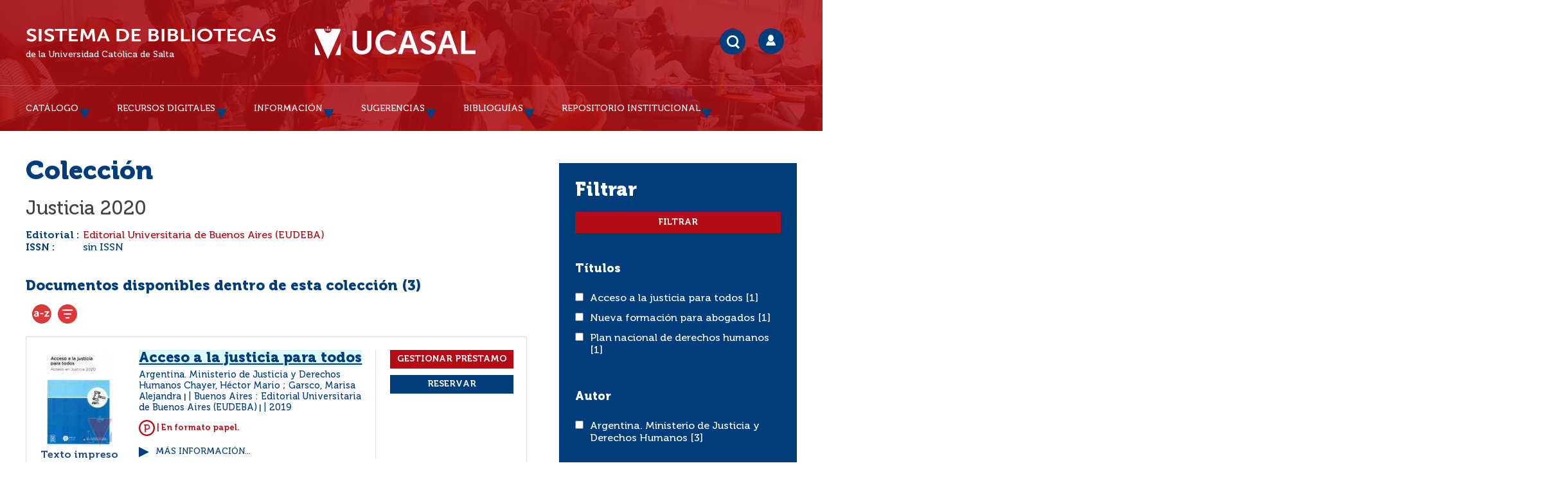

--- FILE ---
content_type: text/html; charset=iso-8859-1
request_url: https://bibliotecas.ucasal.edu.ar/opac_css/index.php?lvl=coll_see&id=3561
body_size: 73643
content:
<!DOCTYPE html>
<html><head><meta http-equiv="Content-Type" content="charset=iso-8859-1">


    
			<meta charset="iso-8859-1">
			<meta name="author" content="Sistema de Bibliotecas (UCASAL) Universidad Católica de Salta">
					
			<meta name="keywords" content="Sistema de Bibliotecas UCASAL, Repositorio Institucional UCASAL, Biblioteca UCASAL">
			<meta name="description" content="Catálogo y Repositorio Institucional UCASAL Universidad Católica de Salta"><meta name="robots" content="all">
			<!--IE et son enfer de compatibilit&eacute;-->
			<meta http-equiv="X-UA-Compatible" content="IE=Edge">
			<meta name="viewport" content="width=device-width, initial-scale=1, maximum-scale=1">
	<!--IE et son enfer de compatibilit&eacute;-->
	<meta http-equiv="X-UA-Compatible" content="IE=Edge">
	<meta name="viewport" content="width=device-width, initial-scale=1, maximum-scale=1">		
	<title>UCASAL-Sistema de Bibliotecas - Catálogo en línea y Repositorio Institucional </title>
	<script type="text/javascript" src="./styles/common/toolkits/jquery/versions/jquery-2.2.4.min.js"></script>
	<script type="text/javascript" src="./styles/common/toolkits/jquery/components/jquery.mobile.custom.min.js"></script>
	<script type="text/javascript" src="./styles/common/toolkits/uikit/js/uikit.min.js"></script>
	<link rel="stylesheet" type="text/css" href="./styles/common/toolkits/uikit/css/uikit.min.css">
	<script type="text/javascript" src="./styles/common/toolkits/uikit/js/components/init-responsive.min.js"></script>
	<link rel="stylesheet" type="text/css" href="./styles/common/toolkits/uikit/css/components/init-responsive.min.css">
	<script type="text/javascript" src="./styles/common/toolkits/uikit/js/components/search-box-tgle-clpse.min.js"></script>
	<script type="text/javascript" src="./styles/common/toolkits/uikit/js/components/set-grid-main-uncolored.min.js"></script>
	<link rel="stylesheet" type="text/css" href="./styles/common/toolkits/uikit/css/components/set-grid-main-uncolored.min.css">
	<script type="text/javascript" src="./styles/common/toolkits/uikit/js/components/touch-user-box-tgle.min.js"></script>
	<link rel="stylesheet" type="text/css" href="./styles/common/toolkits/uikit/css/components/touch-user-box-tgle.min.css">
	<link rel="alternate" type="application/rss+xml" title="Año 2010 - RIUCASAL" href="https://bibliotecas.ucasal.edu.ar/opac_css/rss.php?id=6"><link rel="alternate" type="application/rss+xml" title="Año 2011 - RIUCASAL" href="https://bibliotecas.ucasal.edu.ar/opac_css/rss.php?id=7"><link rel="alternate" type="application/rss+xml" title="Año 2012 - RIUCASAL" href="https://bibliotecas.ucasal.edu.ar/opac_css/rss.php?id=8"><link rel="alternate" type="application/rss+xml" title="Año 2013 - RIUCASAL" href="https://bibliotecas.ucasal.edu.ar/opac_css/rss.php?id=9"><link rel="alternate" type="application/rss+xml" title="Año 2014 - RIUCASAL" href="https://bibliotecas.ucasal.edu.ar/opac_css/rss.php?id=10"><link rel="alternate" type="application/rss+xml" title="Año 2015 - RIUCASAL" href="https://bibliotecas.ucasal.edu.ar/opac_css/rss.php?id=11"><link rel="alternate" type="application/rss+xml" title="Año 2016 - RIUCASAL" href="https://bibliotecas.ucasal.edu.ar/opac_css/rss.php?id=12"><link rel="alternate" type="application/rss+xml" title="Año 2017 - RIUCASAL" href="https://bibliotecas.ucasal.edu.ar/opac_css/rss.php?id=13"><link rel="alternate" type="application/rss+xml" title="Repositorio Institucional Universidad Católica de Salta" href="https://bibliotecas.ucasal.edu.ar/opac_css/rss.php?id=5">
	<!-- Inclusion JQuery pour uikit --><!--[if (!IE)|(gt IE 8)]><!-->
				<script type="text/javascript" src="./styles/common/toolkits/jquery/versions/jquery-2.1.1.min.js"></script>
				<!--<![endif]-->
				
				<!--[if lte IE 8]>
				  <script type='text/javascript' src='./styles/common/toolkits/jquery/components/jquery-1.9.1.min.js'></script>
				<![endif]--><script type="text/javascript" src="./styles/common/toolkits/jquery/components/jquery.bxsliderv4.min.js"></script><script type="text/javascript" src="./styles/common/toolkits/jquery/components/jquery.mobile.custom.min.js"></script>
<link rel="stylesheet" type="text/css" href="./styles/common/animation_display.css?1615840338">
<link rel="stylesheet" type="text/css" href="./styles/common/common.css?1716833030">
<link rel="stylesheet" type="text/css" href="./styles/common/contrib.css?1673291018">
<link rel="stylesheet" type="text/css" href="./styles/common/dGrowl.css?1657634134">
<link rel="stylesheet" type="text/css" href="./styles/common/font-awesome.css?1478608024">
<link rel="stylesheet" type="text/css" href="./styles/common/open-sans.css?1479327386">
<link rel="stylesheet" type="text/css" href="./styles/common/pagination.css?1532031720">
<link rel="stylesheet" type="text/css" href="./styles/common/record_display.css?1540579364">
<link rel="stylesheet" type="text/css" href="./styles/common/visionneuse.css?1646678038">
<link rel="stylesheet" type="text/css" href="./styles/ucasalz/1-grid.css?1591311150">
<link rel="stylesheet" type="text/css" href="./styles/ucasalz/2-base.css?1659734476">
<link rel="stylesheet" type="text/css" href="./styles/ucasalz/calendar.css?1656708976">
<link rel="stylesheet" type="text/css" href="./styles/ucasalz/cucasal.css?1734470238">
<link rel="stylesheet" type="text/css" href="./styles/ucasalz/font.css?1724779936">
<link rel="stylesheet" type="text/css" href="./styles/ucasalz/fontAcontent.css?1657131958">
<link rel="stylesheet" type="text/css" href="./styles/ucasalz/responsive.css?1723139410"><script type="text/javascript">var opac_style= 'ucasalz';</script>
	<!-- css_authentication -->	<link rel="SHORTCUT ICON" href="https://bibliotecas.ucasal.edu.ar/images/favicon.ico">
	<script type="text/javascript" src="includes/javascript/drag_n_drop.js"></script>
	<script type="text/javascript" src="includes/javascript/handle_drop.js"></script>
	<script type="text/javascript" src="includes/javascript/popup.js"></script>
	<script type="text/javascript" src="https://ajax.googleapis.com/ajax/libs/jquery/1.10.2/jquery.min.js"></script>
	<link rel="stylesheet" type="text/css" href="includes/javascript/lightcase/src/css/lightcase.css">   
	<script type="text/javascript" src="includes/javascript/lightcase/src/js/lightcase.js"></script>
	<script type="text/javascript" src="includes/javascript/jquery.lazy-master/jquery.lazy.min.js"></script>
	<script type="text/javascript" src="includes/javascript/loadingoverlay.min.js"></script>
    <script type="text/javascript" src="includes/javascript/ajax_p.js"></script>
	<link href="https://cdn.jsdelivr.net/npm/@sweetalert2/theme-default/default.css" rel="stylesheet">
	<script src="https://cdn.jsdelivr.net/npm/sweetalert2@11/dist/sweetalert2.min.js"></script>	
	<style type="text/css">
		#pmbopac{
			display: none;
		}
	</style>	
	<script type="text/javascript">
	$(function(){
		// Show document body!
		$('body').show();
		// Progress bar
		var loadingTime = 3000;
		$.LoadingOverlay('show', {
			image           : '',
			fontawesomeColor : '#FFFFFF',
		    text  : 'Cargando portal...',
			textColor  : '#FFFFFF',			
			progress        : true,
			progressSpeed   : loadingTime,
			fade            : [0, 250], 
			progressColor 	: '#003d7c',
			background      : 'rgba(178, 13, 21, 1)',
		});
		$.LoadingOverlay('progress', 100);
		setTimeout(function(){
			$.LoadingOverlay('hide');
		}, loadingTime);
	 });	
	</script>
	<script type="text/javascript">
	$(window).load(function() {
		 $.LoadingOverlay('hide');
	});
	</script>	
	<script type="text/javascript">
			// Fonction a utiliser pour l'encodage des URLs en javascript
			function encode_URL(data){
				var docCharSet = document.characterSet ? document.characterSet : document.charset;
				if(docCharSet == "UTF-8"){
	    			return encodeURIComponent(data);
	    		}else{
	    			return escape(data);
	    		}
	    	}
	    </script>
	<script type="text/javascript">
	  	if (!document.getElementsByClassName){ // pour ie
			document.getElementsByClassName = 
			function(nom_class){
				var items=new Array();
				var count=0;
				for (var i=0; i<document.getElementsByTagName('*').length; i++) {  
					if (document.getElementsByTagName('*').item(i).className == nom_class) {
						items[count++] = document.getElementsByTagName('*').item(i); 
				    }
				 }
				return items;
			 }
		}
	</script>
	<link rel="stylesheet" href="https://unpkg.com/accordion-js@3.3.2/dist/accordion.min.css">
	<script type="text/javascript" src="includes/javascript/accordion.min.js"></script> 	

		<link rel="stylesheet" type="text/css" href="./includes/javascript/dojo/dijit/themes/tundra/tundra.css">
		<script type="text/javascript">
			var dojoConfig = {
				parseOnLoad: true,
				locale: 'es-es',
				isDebug: false,
				usePlainJson: true,
				packages: [{
						name: 'pmbBase',
						location:'../../../..'
					},{
						name: 'd3',
						location:'../../d3'
					}],
				deps: ['apps/pmb/MessagesStore', 'dgrowl/dGrowl', 'dojo/ready', 'apps/pmb/ImagesStore'],
				callback:function(MessagesStore, dGrowl, ready, ImagesStore){
					window.pmbDojo = {};
					pmbDojo.messages = new MessagesStore({url:'./ajax.php?module=ajax&categ=messages', directInit:false});
					pmbDojo.images = new ImagesStore({url:'./ajax.php?module=ajax&categ=images', directInit:false});
					ready(function(){
						new dGrowl({'channels':[{'name':'info','pos':2},{'name':'error', 'pos':1}]});
					});
						
				},
			};
		</script>
		<script type="text/javascript" src="./includes/javascript/dojo/dojo/dojo.js"></script>
		<script type="text/javascript">
		dojo.addOnLoad(function () {
			// Ajout du theme Dojo
			dojo.addClass(dojo.body(),'tundra');
		})
		</script>
		<script type="text/javascript">
	var pmb_img_patience = './images/patience.gif';
</script><script type="text/javascript">
			var opac_show_social_network =0;
		</script>
	<script type="text/javascript" src="./visionneuse/javascript/visionneuse.js"></script>
	<script type="text/javascript" src="./includes/javascript/http_request.js"></script>
<link rel="stylesheet" href="../chat/styles/chats/default/iframe.css">
<script type="text/javascript" src="includes/javascript/dudialog/src/messagebox.js"></script>
<link rel="stylesheet" href="includes/javascript/dudialog/src/messagebox.css">
<script type="text/javascript">
function chat_block() {
		document.getElementById('mibew-chat-frame-toggle-607f41dfa37f72e6').style.display = 'block';
    }
function chat_block_m(x) {
	var x;
	if(x=='submit'){
		document.getElementById('mibew-chat-frame-toggle-607f41dfa37f72e6').style.display = 'block';
	}
    }	
</script>

	
<script>
				dojo.addOnLoad(function (){
					//on balance un evenement pour les initialiser les modules si besoin...
					dojo.publish('init',['cms_dojo_init',{}]);
				});
			</script>

</head><body onload="window.defaultStatus='PMB: Acceso público';" id="pmbopac">
		<script type="text/javascript">
		function findNoticeElement(id){
			var ul=null;
			//cas des notices classiques
			var domNotice = document.getElementById('el'+id+'Child');
			//notice_display
			if(!domNotice) domNotice = document.getElementById('notice');
			if(domNotice){
				var uls = domNotice.getElementsByTagName('ul');
				for (var i=0 ; i<uls.length ; i++){
					if(uls[i].getAttribute('id') == 'onglets_isbd_public'+id){
						var ul = uls[i];
						break;
					}
				}
			} else{
				var li = document.getElementById('onglet_isbd'+id);
				if(!li) var li = document.getElementById('onglet_public'+id);
				if(!li) var li = document.getElementById('onglet_detail'+id);
				if(li) var ul = li.parentNode;
			}
			return ul;
		}
		function show_what(quoi, id) {
			switch(quoi){
				case 'EXPL_LOC' :
					document.getElementById('div_expl_loc' + id).style.display = 'block';
					document.getElementById('div_expl' + id).style.display = 'none';
					document.getElementById('onglet_expl' + id).className = 'isbd_public_inactive';
					document.getElementById('onglet_expl_loc' + id).className = 'isbd_public_active';
					break;
				case 'EXPL' :
					document.getElementById('div_expl_loc' + id).style.display = 'none';
					document.getElementById('div_expl' + id).style.display = 'block';
					document.getElementById('onglet_expl' + id).className = 'isbd_public_active';
					document.getElementById('onglet_expl_loc' + id).className = 'isbd_public_inactive';
					break;
				default :
					quoi= quoi.toLowerCase();
					var ul = findNoticeElement(id);
					if (ul) {
						var items  = ul.getElementsByTagName('li');
						for (var i=0 ; i<items.length ; i++){
							if(items[i].getAttribute('id')){
								if(items[i].getAttribute('id') == 'onglet_'+quoi+id){
									items[i].className = 'isbd_public_active';
									document.getElementById('div_'+quoi+id).style.display = 'block';
								}else{
									if(items[i].className != 'onglet_tags' && items[i].className != 'onglet_avis' && items[i].className != 'onglet_sugg' && items[i].className != 'onglet_basket' && items[i].className != 'onglet_liste_lecture'){
										items[i].className = 'isbd_public_inactive';
										document.getElementById(items[i].getAttribute('id').replace('onglet','div')).style.display = 'none';
									}
								}
							}
						}
					}
					break;
			}
		}
		</script>
	<script type="text/javascript" src="./includes/javascript/tablist_ajax.js"></script>
<script type="text/javascript" src="./includes/javascript/tablist.js"></script>
<script type="text/javascript" src="./includes/javascript/misc.js"></script>
	<div id="att" style="z-Index:1000"></div>
	<div id="container"><div id="main" style="position: static; left: 0px; top: 0px;" fixed="yes"><div id="main_header"><div id="entete">   
    <style>
        #intro {
            max-width: 1200px;
            margin: 0 auto;
        }
        #accessibility {
            display:none;
        }
    </style>
</div>
<script>
$(document).ready(function () {
$('#post_adress').remove();
});
</script></div><div id="main_hors_footer" style="visibility: visible; display: block;">
						

<script type="text/javascript" src="./includes/javascript/auth_popup.js"></script>	
<script type="text/javascript" src="./includes/javascript/pnb.js"></script><div id="cms_module_htmlcode_182" class="cms_module_htmlcode cms_module" style="visibility: visible;"><script>
    $(document).ready(function () {
        $("#resultatrech").insertBefore($("#navbar"));
    }
    );
</script></div><div id="cms_module_htmlcode_176" class="cms_module_htmlcode cms_module" style="visibility: visible; display: block;"><style>
    .mode_selector_list {
        display: none;
    }
</style>
<script>
    $(document).ready(function () {
        $("#bandeau").removeClass("uk-width-large-1-4 uk-width-medium-1-3 uk-width-small-1-1 ready is-on-left-side uk-grid-margin");
        $("#bandeau").addClass("uk-width-large-1-4 uk-width-medium-1-3 uk-width-small-1-1 ready is-on-right-side uk-grid-margin");
    }
    ); 
</script></div><div id="cms_module_htmlcode_173" class="cms_module_htmlcode cms_module" style="visibility: visible; display: block;"><script>
    $(document).ready(function () {
        // $("#intro").insertBefore($("#main"));
        $("#entete").insertBefore($("#container"));
        $("#entete").append($("#intro"));
        $("#aut_details").insertBefore($("#navbar"));
    }
    );
</script></div><div id="navigator" fixed="yes">
<table style="width:100%"><tr><td class="navig_actions_first_screen"><a href="./index.php?lvl=index" class="navig_etageres"><span>Volver a la pantalla de inicio %s...</span></a></td>
</tr></table></div><div id="aut_details">
		<h3><span>Colección</span></h3>
	<div id="aut_details_container">
		<div id="aut_see" class="aut_see">
			<table class="table_aut_see">
				<tr id="authority_container">
					<td>
						<div id="authority_display_table" class="aut_display_table">
								<div class="collectionlevel2">
																			<h3>
		Justicia 2020 	</h3>
									<div class="aut_display_row">
		<div class="aut_display_cell">
			<b>Editorial :</b>
		</div>
		<div class="aut_display_cell">
			<a href="./index.php?lvl=publisher_see&amp;id=137">Editorial Universitaria de Buenos Aires (EUDEBA)</a>
		</div>
	</div>
	<div class="aut_display_row">
		<div class="aut_display_cell">
			<b>ISSN :</b>
		</div>
		<div class="aut_display_cell">
			sin ISSN		</div>
	</div>
																																																					
																	<div class="aut_display_row concepts_composed">	
										
									</div>
																																								
																																	<!-- Bouton edition -->
													
																															
	</div>
						</div>
					</td>
				</tr>
			</table>	
		</div>
					<div id="aut_details_liste">
				<h3><span class="aut_details_liste_titre">Documentos disponibles dentro de esta colección (<span id="nb_aut_details">3</span>)</span></h3>
<div id="resultatrech_liste"><span class="espaceResultSearch"> </span><span class="espaceResultSearch"> </span><script type="text/javascript" src="./includes/javascript/select.js"></script>
						<script>
							var ajax_get_sort=new http_request();
					
							function get_sort_content(del_sort, ids) {
								var url = './ajax.php?module=ajax&categ=sort&sub=get_sort&raz_sort='+(typeof(del_sort) != 'undefined' ? del_sort : '')+'&suppr_ids='+(typeof(ids) != 'undefined' ? ids : '')+'&page_en_cours=lvl%3Dcoll_see%26id%3D3561&sort_name=notices';
								ajax_get_sort.request(url,0,'',1,show_sort_content,0,0);
							}
					
							function show_sort_content(response) {
								document.getElementById('frame_notice_preview').innerHTML=ajax_get_sort.get_text();
								var tags = document.getElementById('frame_notice_preview').getElementsByTagName('script');
					       		for(var i=0;i<tags.length;i++){
									window.eval(tags[i].text);
					        	}
							}
							function kill_sort_frame() {
								var sort_view=document.getElementById('frame_notice_preview');
								if (sort_view)
									sort_view.parentNode.removeChild(sort_view);
							}
						</script>  
                        <span class="triSelector">
                            <a onclick="show_layer(); get_sort_content();" title="Selecciones disponibles" style="cursor : pointer;">
                                <img src="./images/orderby_az.gif" alt="Selecciones disponibles" class="align_bottom" hspace="3" style="border:0px" id="sort_icon">
                            </a>
                        </span><form name="mc_values" action="./index.php?lvl=more_results" style="display:none" method="post">
<input type="hidden" name="search[]" value="s_4"><input type="hidden" name="inter_0_s_4" value=""><input type="hidden" name="op_0_s_4" value="EQ"><input type="hidden" name="field_0_s_4[]" value='a:2:{s:17:"serialized_search";s:25:"a:1:{s:6:"SEARCH";a:0:{}}";s:11:"search_type";s:20:"search_simple_fields";}'><input type="hidden" name="page" value="1">
			<input type="hidden" name="nb_per_page_custom" value="">
<input type="hidden" name="csrf_token" value="7e439a50f2d5cfc9ee471ff279be99adf32d0fde"></form><span class="espaceResultSearch">  </span><span class="affiner_recherche"><a href="./index.php?search_type_asked=extended_search&amp;mode_aff=aff_module" title="Refinar búsqueda">Refinar búsqueda</a></span><blockquote>
<ul class="mode_selector_list"><li class="mode_selector" onclick="switch_mode(0)" title="Por defecto">
                          <img src="./styles/common/images/record_mode_default.png" alt="Por defecto">
                      </li><li class="mode_selector_selected" onclick="switch_mode(1)" title="tplucasal" _selected>
                              <img src="./styles/common/images/tpl.png" alt="tplucasal">
                          </li></ul>
		<script type="text/javascript">
			function switch_mode(id_mode){
				
				var formName='';
				
				for(var iForm in document.forms){
					
					if(document.forms[iForm].nodeName=='FORM'){
						var replace = false;
						for(var iInput in document.forms[iForm].children){
							if(document.forms[iForm].children[iInput].name=='user_current_mode'){
								document.forms[iForm].children[iInput].value=id_mode;
								replace=true;
							}
						}
						
						if(!replace){
							var user_current_mode='';
						
							user_current_mode=document.createElement('input');
							user_current_mode.setAttribute('name','user_current_mode');
							user_current_mode.setAttribute('value',id_mode);
							user_current_mode.setAttribute('type','hidden');
											
							try{
							 	document.forms[iForm].appendChild(user_current_mode);
							}catch(e){
								
							}
						}
						
						if(document.forms[iForm].name=='form_values'){
							formName='form_values';
						}
						
						if(!formName && document.forms[iForm].name=='form'){
							formName='form';
						}
					}
				}
				
				document.getElementsByName(formName)[0].submit();
				
			}
		</script>
		<div class="row"><div class="aff_notice_template_notice">
				<div class="parentNotCourte uk-clearfix">
					<div class="vignetteimgNot">
					<!-- Vignette de la notice -->						
					<div class="vignetteDocNot">
					<img class="lazy" data-src="https://bibliotecas.ucasal.edu.ar/opac_css/thumbnail.php?type=1&amp;id=66245">
					</div>												
					<p class="typeDoc_notCourte">
					Texto impreso
					</p>
					</div>
					<div class="notice_corps">			
					<div class="descr_notice_corps">
					<div class="title_notCourte">		
					<h3><a href="https://bibliotecas.ucasal.edu.ar/opac_css/index.php?lvl=notice_display&amp;id=66245">
					<span class="tit1_notCourte"><span class="text_search0">Acceso a la justicia para todos</span>
					</span></a></h3>						
					</div>
					<div class="infoCompl_notCourte">
					<span class="auteur_notCourte">
					Argentina. Ministerio de Justicia y Derechos Humanos Chayer, Héctor Mario ; Garsco, Marisa Alejandra 
					</span>
					| 
					<span class="editeur_notCourte">Buenos Aires : Editorial Universitaria de Buenos Aires (EUDEBA)</span>
					| 									
					<span class="annee_notCourte">2019</span>
					</div>										
					</div>									
					<!-- Plus d'informations -->
					
					<div style="font-size: 0.8em;color: #b20d15;"><b><img src="./styles/ucasalz/images/docpapel.png" style="width:25px;"> | En formato papel.</b></div>	
					<div class="plusN">
					<a href="https://bibliotecas.ucasal.edu.ar/opac_css/index.php?lvl=notice_display&amp;id=66245">Más información...</a>
					</div>
					</div>
					<div class="panier_avis_notCourte">
					<!-- Documents numeriques -->
					
					<div id="resa_notice_p" style="padding-bottom: 10px;">
					<input style="width:100%!important;padding: 6px 6px!important;font-weight: 700!important;" type="button" class="bouton" name="lvlx" value="Gestionar Préstamo" onclick="check_p(66245,0); return false;">	   
					</div>
					<div id="pres_66245"></div>
					<div id="resaa_66245"></div>
										
					<div id="resa_notice">
			<input style="background-color: #003D7C!important;width:100%!important;padding: 6px 6px!important;font-weight: 700!important;" type="button" class="bouton" name="lvlx" value="Reservar" onclick="p_reservar(66245,0);return false;">		 
			</div>
				<script type="text/javascript">
				function p_reservar(idnotice,idbulletin){
							var idnotice;
							var idbulletin;						
							$.MessageBox({
								buttonDone  : 'Reservar',
								buttonFail  : 'Cancelar',
								message     : 'Utiliz&aacute; la reserva cuando todos los ejemplares est&eacute;n prestados!<br>Caso contrario utilizar: Gestionar Pr&eacute;stamos',
								title       : 'AVISO'
							}).done(function(){
								check_g(idnotice,idbulletin);
							}).fail(function(){
							});
				}
				</script>			
				
					
					</div>
					<div class="clear ui-empty-item"></div>
					<div class="footer_notice">							
					<div class="dispoLien_notice">
					
	<div class="row"></div>
	<div id="66245" class="notice-parent">
		<!-- <img src='./getgif.php?nomgif=plus' class='img_plus' name='imEx' id='66245Img' title='' border='0' onClick="expandBase('66245', true); return false;" hspace='3'> -->
		<span class="notice-heada">
		   <div class="plusN">
			<a id="66245Img" title="" border="0" onclick="expandBase('66245', true); return false;">Ver ejemplares</a>
		   </div>
		</span>
	</div>
	<div id="66245Child" class="notice-child" style="margin-bottom:6px;display:none;width:94%">
		<div id="zone_exemplaires"><table class="exemplaires" width="100%" cellpadding="2"><tbody><tr class="thead"><th class="expl_header_expl_cote">Pedir por</th><th class="expl_header_location_libelle">Ubicación</th><th class="expl_header_statut">Estado</th></tr><tr></tr><tr style="border-top: 1px solid #383D3D !important;" class="item_expl expl_available"><td style="border-bottom: 1px solid #ddd;" id="expl_cote" class="Pedir por" data="Pedir por"><strong style="color:#9B0E22;">347.9 A686 v.5</strong></td><td style="border-bottom: 1px solid #ddd;" id="location_libelle" class="Localización" data="Localización">Biblioteca Central</td><td style="border-bottom: 1px solid #ddd;" id="expl_id" class="statut" data="Estado">Disponible</td></tr></tbody></table></div>
	</div>
	
					</div>											
					</div>
					<div class="clear ui-empty-item"></div>
					<div class="clear ui-empty-item"></div>
				</div>
				<span class="Z3988" title="ctx_ver=Z39.88-2004&amp;rft_val_fmt=info%3Aofi%2Ffmt%3Akev%3Amtx%3Abook&amp;rft.genre=book&amp;rft.btitle=Acceso%20a%20la%20justicia%20para%20todos&amp;rft.title=Acceso%20a%20la%20justicia%20para%20todos%20%3A%20acceso%20en%20justicia%202020&amp;rft.isbn=978-950-23-2905-5&amp;rft.tpages=258%20p.&amp;rft.date=2019&amp;rft_id=&amp;rft.series=Justicia%202020&amp;rft.pub=Editorial%20Universitaria%20de%20Buenos%20Aires%20%28EUDEBA%29&amp;rft.place=Buenos%20Aires&amp;rft.au=Argentina.%20Ministerio%20de%20Justicia%20y%20Derechos%20Humanos&amp;rft.au=H%C3%A9ctor%20Mario%20Chayer&amp;rft.au=Marisa%20Alejandra%20Garsco&amp;rft.aulast=Argentina.%20Ministerio%20de%20Justicia%20y%20Derechos%20Humanos&amp;rft.aufirst="></span></div> <div class="aff_notice_template_notice">
				<div class="parentNotCourte uk-clearfix">
					<div class="vignetteimgNot">
					<!-- Vignette de la notice -->						
					<div class="vignetteDocNot">
					<img class="lazy" data-src="https://bibliotecas.ucasal.edu.ar/opac_css/thumbnail.php?type=1&amp;id=66247">
					</div>												
					<p class="typeDoc_notCourte">
					Texto impreso
					</p>
					</div>
					<div class="notice_corps">			
					<div class="descr_notice_corps">
					<div class="title_notCourte">		
					<h3><a href="https://bibliotecas.ucasal.edu.ar/opac_css/index.php?lvl=notice_display&amp;id=66247">
					<span class="tit1_notCourte"><span class="text_search0">Nueva formación para abogados</span>
					</span></a></h3>						
					</div>
					<div class="infoCompl_notCourte">
					<span class="auteur_notCourte">
					Argentina. Ministerio de Justicia y Derechos Humanos Chayer, Héctor Mario ; Garsco, Marisa Alejandra 
					</span>
					| 
					<span class="editeur_notCourte">Buenos Aires : Editorial Universitaria de Buenos Aires (EUDEBA)</span>
					| 									
					<span class="annee_notCourte">2019</span>
					</div>										
					</div>									
					<!-- Plus d'informations -->
					
					<div style="font-size: 0.8em;color: #b20d15;"><b><img src="./styles/ucasalz/images/docpapel.png" style="width:25px;"> | En formato papel.</b></div>	
					<div class="plusN">
					<a href="https://bibliotecas.ucasal.edu.ar/opac_css/index.php?lvl=notice_display&amp;id=66247">Más información...</a>
					</div>
					</div>
					<div class="panier_avis_notCourte">
					<!-- Documents numeriques -->
					
					<div id="resa_notice_p" style="padding-bottom: 10px;">
					<input style="width:100%!important;padding: 6px 6px!important;font-weight: 700!important;" type="button" class="bouton" name="lvlx" value="Gestionar Préstamo" onclick="check_p(66247,0); return false;">	   
					</div>
					<div id="pres_66247"></div>
					<div id="resaa_66247"></div>
										
					<div id="resa_notice">
			<input style="background-color: #003D7C!important;width:100%!important;padding: 6px 6px!important;font-weight: 700!important;" type="button" class="bouton" name="lvlx" value="Reservar" onclick="p_reservar(66247,0);return false;">		 
			</div>
				<script type="text/javascript">
				function p_reservar(idnotice,idbulletin){
							var idnotice;
							var idbulletin;						
							$.MessageBox({
								buttonDone  : 'Reservar',
								buttonFail  : 'Cancelar',
								message     : 'Utiliz&aacute; la reserva cuando todos los ejemplares est&eacute;n prestados!<br>Caso contrario utilizar: Gestionar Pr&eacute;stamos',
								title       : 'AVISO'
							}).done(function(){
								check_g(idnotice,idbulletin);
							}).fail(function(){
							});
				}
				</script>			
				
					
					</div>
					<div class="clear ui-empty-item"></div>
					<div class="footer_notice">							
					<div class="dispoLien_notice">
					
	<div class="row"></div>
	<div id="66247" class="notice-parent">
		<!-- <img src='./getgif.php?nomgif=plus' class='img_plus' name='imEx' id='66247Img' title='' border='0' onClick="expandBase('66247', true); return false;" hspace='3'> -->
		<span class="notice-heada">
		   <div class="plusN">
			<a id="66247Img" title="" border="0" onclick="expandBase('66247', true); return false;">Ver ejemplares</a>
		   </div>
		</span>
	</div>
	<div id="66247Child" class="notice-child" style="margin-bottom:6px;display:none;width:94%">
		<div id="zone_exemplaires"><table class="exemplaires" width="100%" cellpadding="2"><tbody><tr class="thead"><th class="expl_header_expl_cote">Pedir por</th><th class="expl_header_location_libelle">Ubicación</th><th class="expl_header_statut">Estado</th></tr><tr></tr><tr style="border-top: 1px solid #383D3D !important;" class="item_expl expl_available"><td style="border-bottom: 1px solid #ddd;" id="expl_cote" class="Pedir por" data="Pedir por"><strong style="color:#9B0E22;">347.9 A686 v.7</strong></td><td style="border-bottom: 1px solid #ddd;" id="location_libelle" class="Localización" data="Localización">Biblioteca Central</td><td style="border-bottom: 1px solid #ddd;" id="expl_id" class="statut" data="Estado">Disponible</td></tr></tbody></table></div>
	</div>
	
					</div>											
					</div>
					<div class="clear ui-empty-item"></div>
					<div class="clear ui-empty-item"></div>
				</div>
				<span class="Z3988" title="ctx_ver=Z39.88-2004&amp;rft_val_fmt=info%3Aofi%2Ffmt%3Akev%3Amtx%3Abook&amp;rft.genre=book&amp;rft.btitle=Nueva%20formaci%C3%B3n%20para%20abogados&amp;rft.title=Nueva%20formaci%C3%B3n%20para%20abogados%20%3A%20justicia%20y%20comunidad%20en%20justicia%202020&amp;rft.isbn=978-950-23-2904-8&amp;rft.tpages=135%20p.&amp;rft.date=2019&amp;rft_id=&amp;rft.series=Justicia%202020&amp;rft.pub=Editorial%20Universitaria%20de%20Buenos%20Aires%20%28EUDEBA%29&amp;rft.place=Buenos%20Aires&amp;rft.au=Argentina.%20Ministerio%20de%20Justicia%20y%20Derechos%20Humanos&amp;rft.au=H%C3%A9ctor%20Mario%20Chayer&amp;rft.au=Marisa%20Alejandra%20Garsco&amp;rft.aulast=Argentina.%20Ministerio%20de%20Justicia%20y%20Derechos%20Humanos&amp;rft.aufirst="></span></div> <div class="aff_notice_template_notice">
				<div class="parentNotCourte uk-clearfix">
					<div class="vignetteimgNot">
					<!-- Vignette de la notice -->						
					<div class="vignetteDocNot">
					<img class="lazy" data-src="https://bibliotecas.ucasal.edu.ar/opac_css/thumbnail.php?type=1&amp;id=66246">
					</div>												
					<p class="typeDoc_notCourte">
					Texto impreso
					</p>
					</div>
					<div class="notice_corps">			
					<div class="descr_notice_corps">
					<div class="title_notCourte">		
					<h3><a href="https://bibliotecas.ucasal.edu.ar/opac_css/index.php?lvl=notice_display&amp;id=66246">
					<span class="tit1_notCourte"><span class="text_search0">Plan nacional de derechos humanos</span>
					</span></a></h3>						
					</div>
					<div class="infoCompl_notCourte">
					<span class="auteur_notCourte">
					Argentina. Ministerio de Justicia y Derechos Humanos Chayer, Héctor Mario ; Garsco, Marisa Alejandra 
					</span>
					| 
					<span class="editeur_notCourte">Buenos Aires : Editorial Universitaria de Buenos Aires (EUDEBA)</span>
					| 									
					<span class="annee_notCourte">2019</span>
					</div>										
					</div>									
					<!-- Plus d'informations -->
					
					<div style="font-size: 0.8em;color: #b20d15;"><b><img src="./styles/ucasalz/images/docpapel.png" style="width:25px;"> | En formato papel.</b></div>	
					<div class="plusN">
					<a href="https://bibliotecas.ucasal.edu.ar/opac_css/index.php?lvl=notice_display&amp;id=66246">Más información...</a>
					</div>
					</div>
					<div class="panier_avis_notCourte">
					<!-- Documents numeriques -->
					
					<div id="resa_notice_p" style="padding-bottom: 10px;">
					<input style="width:100%!important;padding: 6px 6px!important;font-weight: 700!important;" type="button" class="bouton" name="lvlx" value="Gestionar Préstamo" onclick="check_p(66246,0); return false;">	   
					</div>
					<div id="pres_66246"></div>
					<div id="resaa_66246"></div>
										
					<div id="resa_notice">
			<input style="background-color: #003D7C!important;width:100%!important;padding: 6px 6px!important;font-weight: 700!important;" type="button" class="bouton" name="lvlx" value="Reservar" onclick="p_reservar(66246,0);return false;">		 
			</div>
				<script type="text/javascript">
				function p_reservar(idnotice,idbulletin){
							var idnotice;
							var idbulletin;						
							$.MessageBox({
								buttonDone  : 'Reservar',
								buttonFail  : 'Cancelar',
								message     : 'Utiliz&aacute; la reserva cuando todos los ejemplares est&eacute;n prestados!<br>Caso contrario utilizar: Gestionar Pr&eacute;stamos',
								title       : 'AVISO'
							}).done(function(){
								check_g(idnotice,idbulletin);
							}).fail(function(){
							});
				}
				</script>			
				
					
					</div>
					<div class="clear ui-empty-item"></div>
					<div class="footer_notice">							
					<div class="dispoLien_notice">
					
	<div class="row"></div>
	<div id="66246" class="notice-parent">
		<!-- <img src='./getgif.php?nomgif=plus' class='img_plus' name='imEx' id='66246Img' title='' border='0' onClick="expandBase('66246', true); return false;" hspace='3'> -->
		<span class="notice-heada">
		   <div class="plusN">
			<a id="66246Img" title="" border="0" onclick="expandBase('66246', true); return false;">Ver ejemplares</a>
		   </div>
		</span>
	</div>
	<div id="66246Child" class="notice-child" style="margin-bottom:6px;display:none;width:94%">
		<div id="zone_exemplaires"><table class="exemplaires" width="100%" cellpadding="2"><tbody><tr class="thead"><th class="expl_header_expl_cote">Pedir por</th><th class="expl_header_location_libelle">Ubicación</th><th class="expl_header_statut">Estado</th></tr><tr></tr><tr style="border-top: 1px solid #383D3D !important;" class="item_expl expl_available"><td style="border-bottom: 1px solid #ddd;" id="expl_cote" class="Pedir por" data="Pedir por"><strong style="color:#9B0E22;">347.9 A686 v.6</strong></td><td style="border-bottom: 1px solid #ddd;" id="location_libelle" class="Localización" data="Localización">Biblioteca Central</td><td style="border-bottom: 1px solid #ddd;" id="expl_id" class="statut" data="Estado">Disponible</td></tr></tbody></table></div>
	</div>
	
					</div>											
					</div>
					<div class="clear ui-empty-item"></div>
					<div class="clear ui-empty-item"></div>
				</div>
				<span class="Z3988" title="ctx_ver=Z39.88-2004&amp;rft_val_fmt=info%3Aofi%2Ffmt%3Akev%3Amtx%3Abook&amp;rft.genre=book&amp;rft.btitle=Plan%20nacional%20de%20derechos%20humanos&amp;rft.title=Plan%20nacional%20de%20derechos%20humanos%20%3A%20Derechos%20humanos%20en%20justicia%202020&amp;rft.isbn=978-950-23-2910-9&amp;rft.tpages=242%20p.&amp;rft.date=2019&amp;rft_id=&amp;rft.series=Justicia%202020&amp;rft.pub=Editorial%20Universitaria%20de%20Buenos%20Aires%20%28EUDEBA%29&amp;rft.place=Buenos%20Aires&amp;rft.au=Argentina.%20Ministerio%20de%20Justicia%20y%20Derechos%20Humanos&amp;rft.au=H%C3%A9ctor%20Mario%20Chayer&amp;rft.au=Marisa%20Alejandra%20Garsco&amp;rft.aulast=Argentina.%20Ministerio%20de%20Justicia%20y%20Derechos%20Humanos&amp;rft.aufirst="></span></div> <div class="aff_notice_template row"></div></div></blockquote>

</div>
			</div>	
			
	</div>
</div><div id="navbar"><hr><div style="text-align:center">
<div class="navbar">
	
<script type="text/javascript">
<!--
	function test_form(form)
	{

		if (form.page.value > 1)
		{
			alert("&iexcl;N&uacute;mero de p&aacute;gina demasiado elevado!");
			form.page.focus();
			return false;
		}

		return true;
	}
-->
</script>
	<form name="form" action="./index.php?lvl=coll_see&amp;id=3561&amp;nbr_lignes=3&amp;l_typdoc=a" method="post" onsubmit="return test_form(form)">
			<img src="./images/first-grey.png" alt="primera página">
				<img src="./images/prev-grey.png" alt="página anterior">
							<strong>1</strong>
						<img src="./images/next-grey.png" alt="página siguiente">
				<img src="./images/last-grey.png" alt="última página">
		(1 - 3 / 3)
	
				<span style="float:right;">Por página :
								<a class="navbar_custom" href="javascript:document.location=%22./index.php?lvl=coll_see&amp;id=3561&amp;page=1&amp;nbr_lignes=3&amp;l_typdoc=a&amp;nb_per_page_custom=25%22">25</a> 
											<a class="navbar_custom" href="javascript:document.location=%22./index.php?lvl=coll_see&amp;id=3561&amp;page=1&amp;nbr_lignes=3&amp;l_typdoc=a&amp;nb_per_page_custom=50%22">50</a> 
											<a class="navbar_custom" href="javascript:document.location=%22./index.php?lvl=coll_see&amp;id=3561&amp;page=1&amp;nbr_lignes=3&amp;l_typdoc=a&amp;nb_per_page_custom=100%22">100</a> 
											<a class="navbar_custom" href="javascript:document.location=%22./index.php?lvl=coll_see&amp;id=3561&amp;page=1&amp;nbr_lignes=3&amp;l_typdoc=a&amp;nb_per_page_custom=200%22">200</a> 
							</span>
		
		
		
		
		
		
		
			
			<input type="hidden" name="csrf_token" value="dbcbc8851a5b2b559b9816c056ca53e772e172ca"></form>
</div></div></div><div id="cms_module_htmlcode_137" class="cms_module_htmlcode cms_module" style="visibility: visible;"><script>
$("#facette_suggest").insertBefore($("#facette_wrapper"));
  /*  $(document).ready(function () {
        $("#intro").insertBefore($("#main"));
        $("#post_adress").remove();
        $("#aut_details").insertBefore($("#navbar"));
    }
    ); */
</script></div><div id="intro_message"><div class="p2"></div></div><!-- fermeture de #navigator -->
<!-- $Id: gabarit.html,v 1.12 2020/12/17 13:54:17 gneveu Exp $ -->

	
		</div><!-- fin DIV main_hors_footer --> 

		</div><!-- /div id=main -->

		<div id="bandeau" style="visibility: visible;" fixed="yes"><div id="adresse" fixed="yes">

		<h3>Dirección</h3>

		<span>
			<br>
			Universidad Católica de Salta - Campo Castañares<br>
			4400 Salta<br>
			Argentina <br>
			(0387)4268529-4268528<br><span id="opac_biblio_email">
			<a href="mailto:biblioteca@ucasal.net" title="biblioteca@ucasal.net">contacto</a></span></span>
	    </div><div id="accueil" fixed="yes" style="visibility: visible; display: block;">

<h3><span onclick='document.location="./index.php?"' style="cursor: pointer;">Inicio</span></h3>
<p class="centered"><a href="./index.php?"><img src="./images/home.jpg" alt="Inicio" style="border:0px" class="center"></a></p>

					</div><div id="facette" fixed="yes">
				
				
		<script src="./includes/javascript/select.js" type="text/javascript"></script>
		<script type="text/javascript"> 		
			function test(elmt_id){
				var elmt_list=document.getElementById(elmt_id);

                if(elmt_list.className.includes('facette_expande')){
                    elmt_list.setAttribute('class', 'facette_collapsed');
                } else {
                    elmt_list.setAttribute('class', 'facette_expande');
                }

				for(i in elmt_list.rows){
					if(elmt_list.rows[i].firstElementChild && elmt_list.rows[i].firstElementChild.nodeName!='TH'){
						if(elmt_list.rows[i].style.display == 'none'){
							elmt_list.rows[i].style.display = 'block';
                            elmt_list.rows[i].setAttribute('class', 'facette_tr'); 
						}else{
							elmt_list.rows[i].style.display = 'none';
                            elmt_list.rows[i].setAttribute('class', 'facette_tr_hidden uk-hidden'); 
						}
					}
				}
			}
			
			function facette_see_more(id, json_facette_plus) {
				
				const usingModal = '0' == 1;
				var myTable = document.getElementById('facette_list_'+id);
				
				if (json_facette_plus == null) {

                    if (usingModal) {
                        if (typeof openModal == 'function') {
                            return openModal(id);
                        } else {
                            console.error('[facettes_modal] : openModal is not a function !')
                            return false;
                        } 
                    }

					var childs = myTable.childNodes;
					var nb_childs = childs.length;
					
					for(var i = 0; i < nb_childs; i++){
						if (childs[i].getAttribute('facette_ajax_loaded')!=null) {
							if (childs[i].getAttribute('style')=='display:block') {
								childs[i].setAttribute('style','display:none');
								childs[i].setAttribute('expanded','false');
							} else {
								childs[i].setAttribute('style','display:block');
								childs[i].setAttribute('expanded','true');
							}
						}
					}
				
					var see_more_less = document.getElementById('facette_see_more_less_'+id);
					see_more_less.innerHTML='';
					var span = document.createElement('span');
					if (see_more_less.getAttribute('etat')=='plus') {
						span.className='facette_moins_link';
						span.innerHTML='[-]';
						see_more_less.setAttribute('etat','moins');
					} else {
						span.className='facette_plus_link';
						span.innerHTML='[+]';
						see_more_less.setAttribute('etat','plus');		
					}
					see_more_less.appendChild(span);
					
				} else {
					var req = new http_request();
					var sended_datas = {'json_facette_plus': json_facette_plus };
					req.request("./ajax.php?module=ajax&categ=facettes&sub=see_more", true, 'sended_datas='+encodeURIComponent(JSON.stringify(sended_datas)), true, function(response) {
                        if (usingModal) {
                            if (typeof callback_see_more_modal == 'function') {
                                callback_see_more_modal(id, myTable, response)
                            } else {
                                console.error('[facettes_modal] : callback_see_more_modal is not a function !')
                            } 
                        } else {
                            callback_see_more(id, myTable, response);
                        }
                    });
				}
			}

            function callback_see_more(id, myTable, data) {
    			var jsonArray = JSON.parse(data);
    			//on supprime la ligne '+'
    			myTable.tBodies[0].removeChild(myTable.rows[myTable.rows.length-1]);
    			//on ajoute les lignes au tableau
    			for(var i=0;i<jsonArray.length;i++) {
    				var tr = document.createElement('tr');
    				tr.setAttribute('style','display:block');
    				tr.setAttribute('class', 'facette_tr');
    				tr.setAttribute('expanded','true');
    				tr.setAttribute('facette_ajax_loaded','1');
    	        	var td = tr.appendChild(document.createElement('td'));
    				td.setAttribute('class','facette_col_coche');
    	        	td.innerHTML = "<span class='facette_coche'><input type='checkbox' name='check_facette[]' value='" + jsonArray[i]['facette_value'] + "'>";
    	        	var td2 = tr.appendChild(document.createElement('td'));
    				td2.setAttribute('class','facette_col_info');
                    var aonclick = td2.appendChild(document.createElement('a'));
                    aonclick.setAttribute('style', 'cursor:pointer;');
                    aonclick.setAttribute('rel', 'nofollow');
                    aonclick.setAttribute('class', 'facet-link');
                    if (jsonArray[i]['facette_link']) {
                        aonclick.setAttribute('onclick', jsonArray[i]['facette_link']);
                    } else {
                        //Evt vers SearchSegmentController pour l'initialisation du clic
                        require(['dojo/topic'], function(topic){
    						topic.publish('FacettesRoot', 'FacettesRoot', 'initFacetLink', {elem: aonclick}); 
    					}); 
                    }
                    var span_facette_link = aonclick.appendChild(document.createElement('span'));
                    span_facette_link.setAttribute('class', 'facette_libelle');
    	        	span_facette_link.innerHTML = jsonArray[i]['facette_libelle'];
    				aonclick.appendChild(document.createTextNode(' '));
                    var span_facette_number = aonclick.appendChild(document.createElement('span'));
                    span_facette_number.setAttribute('class', 'facette_number');
                    span_facette_number.innerHTML = "[" + jsonArray[i]['facette_number'] + "]";
    	        	myTable.appendChild(tr);
    			}

                add_see_less(myTable, id);
    		}
            
            function add_see_less(myTable, id) {
    			//Ajout du see_less
    			var tr = document.createElement('tr');
    			tr.setAttribute('style','display:block');
    			tr.setAttribute('see_less','1');
    			tr.setAttribute('class','facette_tr_see_more');
    				
    			var td = tr.appendChild(document.createElement('td'));
    			td.setAttribute('colspan','3');
    				
    			var ahref = td.appendChild(document.createElement('a'));
    			ahref.setAttribute('id','facette_see_more_less_'+id);
    			ahref.setAttribute('etat','moins');
    			ahref.setAttribute('onclick','javascript:facette_see_more(' + id + ',null);');
    			ahref.setAttribute('style','cursor:pointer');
    			ahref.innerHTML='';
    				
    			var span = document.createElement('span');
    			span.className='facette_moins_link';
    			span.innerHTML='[-]';
    			ahref.appendChild(span);
				
    			myTable.appendChild(tr);
            }</script>
		<script type="text/javascript">
			function valid_facettes_multi(){
				//on bloque si aucune case coch&eacute;e
				var form = document.facettes_multi;
				for (i=0, n=form.elements.length; i<n; i++){
					if ((form.elements[i].checked == true)) {
						if(document.getElementById('filtre_compare_facette')) {
							document.getElementById('filtre_compare_facette').value='filter';
						}
						if(document.getElementById('filtre_compare_form_values')) {
							document.getElementById('filtre_compare_form_values').value='filter';
						}
						form.submit();
						return true;
					}
				}
				return false;
			}
		</script>
				<div id="facette_wrapper">
					<img src="./images/patience.gif">
					<script type="text/javascript">
						var req = new http_request();
						req.request("./ajax.php?module=ajax&categ=facettes&sub=get_data&facet_type=notices",false,null,true,function(data){
							var response = JSON.parse(data);
							document.getElementById('facette_wrapper').innerHTML=response.display;
						    require(['dojo/query', 'dojo/dom-construct'], function(query, domConstruct){
    						    query('#facette_wrapper script').forEach(function(node) {
                					domConstruct.create('script', {
                						innerHTML: node.innerHTML,
                						type: 'text/javascript'
                					}, node, 'replace');
                				});
						    });
							if(!response.exists_with_results) {
								require(['dojo/ready', 'dojo/dom-construct'], function(ready, domConstruct){
									ready(function(){
						                if (document.getElementById('segment_searches')) {
										    domConstruct.destroy('facette_wrapper');
						                } else {
						                    domConstruct.destroy('facette');
						                }
						    
									});
								});
							}
							if(response.map_location) {
								if(document.getElementById('map_location_search')) {
									document.getElementById('map_location_search').innerHTML=response.map_location;
									if(typeof(dojo) == 'object'){
										dojo.require('dojo.parser');
										dojo.parser.parse(document.getElementById('map_location_search'));
									}
								}
							}
                            hide_element_by_its_hidden_children('bandeau');
						}, '', '', true);
					</script>
				</div>
			<form name="form_values" style="display:none;" method="post" action="./index.php?lvl=more_results&amp;mode=extended">
				<input type="hidden" name="from_see" value="1">
				<input type="hidden" value="" id="filtre_compare_form_values" name="filtre_compare">
			<input type="hidden" name="csrf_token" value="e2e1d85794ec121b4f408824486219a3e2c6a799"></form>
			</div><div id="accessibility" fixed="yes">
	<ul class="accessibility_font_size">
		<li class="accessibility_font_size_small">
			<a href="javascript:accessibilityFontSize(1);" title="Reducir texto">A-</a>
		</li>
		<li class="accessibility_font_size_normal">
			<a href="javascript:accessibilityFontSize(0);" title="Restablecer texto">A</a>
		</li>
		<li class="accessibility_font_size_big">
			<a href="javascript:accessibilityFontSize(2);" title="Agrandar texto">A+</a>
		</li>
	</ul>
</div><input type="hidden" id="opacAccessibility" name="opacAccessibility" value="1"><!-- $Id: accessibility.tpl.html,v 1.2 2022/10/28 13:22:25 qvarin Exp $ -->





<script type="text/javascript" src="./includes/javascript/accessibility.js"></script>


<!-- fermeture #accueil -->
<!-- fermeture #connexion -->

			<!-- fermeture #adresse --></div><div id="bandeau_2" style="visibility: visible; display: block;" fixed="yes"></div><div id="footer" style="visibility: visible; display: block;" fixed="yes">

<div id="cms_module_htmlcode_122" class="cms_module_htmlcode cms_module" style="visibility: visible; display: block;"><div class="Ancre">
	<a href="#pmbopac" title="Arriba" data-uk-smooth-scroll="">?</a>
</div>
<style>
#bandeau {
        display:block!important;
}
</style>
<script>
  (function (w, d, s, o, f, js, fjs) {
    w["botsonic_widget"] = o;
    w[o] =
      w[o] ||
      function () {
        (w[o].q = w[o].q || []).push(arguments);
      };
    (js = d.createElement(s)), (fjs = d.getElementsByTagName(s)[0]);
    js.id = o;
    js.src = f;
    js.async = 1;
    fjs.parentNode.insertBefore(js, fjs);
  })(window, document, "script", "Botsonic", "https://widget.botsonic.com/CDN/botsonic.min.js");
  Botsonic("init", {
    serviceBaseUrl: "https://api-bot.writesonic.com",
    token: "257b0716-324a-4a9f-9c73-81553bfb0310",
  });
</script></div><div id="cms_module_sectionslist_121" class="cms_module_sectionslist cms_module cms_module_sectionslist cms_module uk-width-1-1 bottom-nav uk-grid-margin" style="visibility: visible; display: block;"><div class="liensFooter">
    <nav class="uk-navbar">
        <ul class="uk-navbar-nav">
		 		 <!-- titre + lien -->
		<li>
		<a href="https://www.facebook.com/BibliotecasUcasal/" target="_blank" title="Facebook">Facebook</a>
		</li>
		 		 <!-- titre + lien -->
		<li>
		<a href="http://bibliotecas.ucasal.edu.ar/opac_css/index.php?lvl=rss_see" target="_blank" title="RSS">RSS</a>
		</li>
		 		 <!-- titre + lien -->
		<li>
		<a href="mailto:biblioteca@ucasal.edu.ar" title="Correo">Correo</a>
		</li>
		 		 <!-- titre + lien -->
		<li>
		<a href="./index.php?lvl=faq" title="Faq">Faq</a>
		</li>
		 	<div class="clear"></div>	 
	</ul>
</nav></div>
</div><span id="footer_rss" fixed="yes">
	<a href="index.php?lvl=rss_see&amp;id=" title="Fuentes RSS disponibles para este sitio"><img id="rss_logo" alt="rss" src="https://bibliotecas.ucasal.edu.ar/opac_css/images/rss.png" style="vertical-align:middle;border:0px"></a>
</span>
<span id="footer_link_sup" fixed="yes">
		<ul class="sociallinks">
        <li class="imgS" id="item53">
            <a href="https://www.facebook.com/BibliotecasUcasal/" target="_blank" title="Facebook">
            	<img src="./images/site/facebook.png" alt="Facebook"></a>
        </li>
                <!-- logo + lien -->
        <li class="imgS" id="item60">
            <a href="index.php?lvl=rss_see" title="RSS">
            	<img src="./images/site/rss.png" alt="RSS"></a>
        </li>
                <!-- logo + lien -->
        <li class="imgS" id="item61">
            <a href="mailto:biblioteca@ucasal.edu.ar" title="Contact">
            	<img src="./images/site/mail.png" alt="Contacto"></a>
        </li>
</ul>
<div class="liensFooter">
	<ul class="navFooter"><!-- titre + lien --><li>
		<a href="http://www.ucasal.edu.ar" title="Universidad Católica de Salta">UCASAL</a>
		</li>
		 		 <!-- titre + lien -->
		<li>
		<a href="http://www.ucasal.edu.ar/biblioteca" title="Sistema de Bibliotecas">Sistema de Bibliotecas</a>
		</li>
		 		 <!-- titre + lien -->
		<li>
		<a href="https://www.google.com.ar/" title="Buscar en Google">Buscar en Google</a>
		</li>
		 		 <!-- titre + lien -->
    </ul>
</div>  
</span>

<span id="footer_link_pmb" fixed="yes">
  
		<a class="lien_pmb_footer" href="https://www.sigb.net" title="una solución libre para la mediateca" target="_blank">pmb</a> 	
</span>		
		
</div><div id="intro" style="visibility: visible; display: block;">
<div id="cms_module_section_1" class="cms_module_section cms_module cms_module_section cms_module uk-width-large-1-1 uk-width-medium-1-1 uk-width-1-1" style="visibility: visible; display: block; position: relative; left: 0px; top: 0px;"><div id="titrePortail">
    <div id="logo">
        <a href="index.php" title="Sistema de Bibliotecas UCASAL">
            <h1>
                <img src="./cms_vign.php?type=section&amp;id=79&amp;mode=custom_390" alt="Sistema de Bibliotecas UCASAL">
                <span>de la Universidad Católica de Salta</span>
            </h1>
        </a>
    </div>
	<div id="logo-city">
	  <a href="http://ucasal.edu.ar" target="_blank" title="Universidad Católica de Salta"><img src="./cms_vign.php?type=section&amp;id=62&amp;mode=custom_250" alt="Universidad Católica de Salta"></a>
</div>
    
    <div class="btConnexion">
        <a data-uk-toggle="{target:'#connexion', animation:'uk-animation-slide-top, uk-animation-slide-top', cls:'hide'}">
        </a>
    </div> 
        
    <div id="TglSearch" class="TglUser">
        <a class="Tgllogin uk-button" data-uk-toggle="{target:'#cms_module_search_166', animation:'uk-animation-slide-top, uk-animation-slide-top', cls:'hide'}">
            <span class="user"><img src="./styles/ucasalz/images/loupe.png" alt="Rechercher" title="Rechercher"></span>        
        </a>
    </div> 
    
    <div class="clear ui-empty-item"></div>
</div>

<script>
    $(document).ready(function () {
        $("#logo-city").insertAfter($("#logo"));
        $("#connexion .login_invite").after($(".conExt"));
    }
    );
</script></div><div id="cms_module_sectionslist_9" class="cms_module_sectionslist cms_module" style="visibility: visible; display: block; position: static; left: 0px; top: 0px;"><div class="uk-visible-large">
    <div class="MenuHoriz uk-navbar uk-container" id="wyr-justify-nav">
        <ul class="Nav uk-navbar-nav">
        <!-- rubriques niveau 1 -->
                    <li>
                <a href="./index.php" title="Catálogo">Catálogo</a>
                            </li>
                    <li class="uk-parent" data-uk-dropdown="{justify:'#intro', remaintime:'800', hoverDelayIdle:'0'}" aria-haspopup="true" aria-expanded="false">
                <a href="./index.php?lvl=cmspage&amp;pageid=38&amp;id_article=149#cms_module_article_249" title="Recursos Digitales">Recursos Digitales</a>
                					<div class="uk-dropdown uk-dropdown-navbar uk-dropdown-bottom" aria-hidden="true" tabindex="">
					<div class="uk-grid">
						<div class="uk-width-large-1-3 uk-width-medium-1-3 uk-width-1-1 SousNavFirst">
								<div class="itemSoloMenu">
								<h3>Recursos Digitales</h3>
										<div class="resumeMenu">
																					
										</div>
								</div>
						</div>
			<!-- rubriques niveau 2 -->
			         <ul class="uk-width-large-3-2 uk-width-medium-2-3 uk-width-1-1 SousNav uk-nav uk-nav-navbar uk-grid"> 
                                                    <li class="uk-width-large-1-2 uk-width-medium-1-2 uk-width-1-1">
                                <a href="./index.php?lvl=cmspage&amp;pageid=38&amp;id_article=149#cms_module_article_249">La Biblioteca en Casa</a>
                            </li>
                                                    <li class="uk-width-large-1-2 uk-width-medium-1-2 uk-width-1-1">
                                <a href="./index.php?lvl=cmspage&amp;pageid=37">Acceso desde Biblioteca</a>
                            </li>
                                                    <li class="uk-width-large-1-2 uk-width-medium-1-2 uk-width-1-1">
                                <a href="./index.php?lvl=cmspage&amp;pageid=39">Bibliotecas Digitales de Acceso Abierto</a>
                            </li>
                                                    <li class="uk-width-large-1-2 uk-width-medium-1-2 uk-width-1-1">
                                <a href="./index.php?lvl=cmspage&amp;pageid=42">Módulos digitales</a>
                            </li>
                                                    <li class="uk-width-large-1-2 uk-width-medium-1-2 uk-width-1-1">
                                <a href="./index.php?lvl=etagere_see&amp;id=9">Biblioteca de Psicología</a>
                            </li>
                                                    <li class="uk-width-large-1-2 uk-width-medium-1-2 uk-width-1-1">
                                <a href="./index.php?lvl=etagere_see&amp;id=58">Biblioteca de ODS</a>
                            </li>
                                                    <li class="uk-width-large-1-2 uk-width-medium-1-2 uk-width-1-1">
                                <a href="./index.php?lvl=etagere_see&amp;id=61">Pacto Educativo Global</a>
                            </li>
                                                    <li class="uk-width-large-1-2 uk-width-medium-1-2 uk-width-1-1">
                                <a href="./index.php?lvl=cmspage&amp;pageid=4">Publicaciones Científicas de acceso abierto</a>
                            </li>
                                            </ul>
                </div></div>      
                            </li>
                    <li class="uk-parent" data-uk-dropdown="{justify:'#intro', remaintime:'800', hoverDelayIdle:'0'}" aria-haspopup="true" aria-expanded="false">
                <a href="./index.php?lvl=cmspage&amp;pageid=45" title="Información">Información</a>
                					<div class="uk-dropdown uk-dropdown-navbar uk-dropdown-bottom" aria-hidden="true" tabindex="">
					<div class="uk-grid">
						<div class="uk-width-large-1-3 uk-width-medium-1-3 uk-width-1-1 SousNavFirst">
								<div class="itemSoloMenu">
								<h3>Información</h3>
										<div class="resumeMenu">
																					
										</div>
								</div>
						</div>
			<!-- rubriques niveau 2 -->
			         <ul class="uk-width-large-3-2 uk-width-medium-2-3 uk-width-1-1 SousNav uk-nav uk-nav-navbar uk-grid"> 
                                                    <li class="uk-width-large-1-2 uk-width-medium-1-2 uk-width-1-1">
                                <a href="./index.php?lvl=cmspage&amp;pageid=45">Reglamentos (regla y políticas)</a>
                            </li>
                                                    <li class="uk-width-large-1-2 uk-width-medium-1-2 uk-width-1-1">
                                <a href="./index.php?lvl=cmspage&amp;pageid=30">Servicios</a>
                            </li>
                                                    <li class="uk-width-large-1-2 uk-width-medium-1-2 uk-width-1-1">
                                <a href="./index.php?lvl=cmspage&amp;pageid=13">Bibliotecas</a>
                            </li>
                                                    <li class="uk-width-large-1-2 uk-width-medium-1-2 uk-width-1-1">
                                <a href="./index.php?lvl=cmspage&amp;pageid=40">Redes</a>
                            </li>
                                                    <li class="uk-width-large-1-2 uk-width-medium-1-2 uk-width-1-1">
                                <a href="./index.php?lvl=etagere_see&amp;id=59">Novedades bibliográficas</a>
                            </li>
                                                    <li class="uk-width-large-1-2 uk-width-medium-1-2 uk-width-1-1">
                                <a href="./index.php?lvl=cmspage&amp;pageid=43">Tesis y Otros Trabajos (en papel)</a>
                            </li>
                                                    <li class="uk-width-large-1-2 uk-width-medium-1-2 uk-width-1-1">
                                <a href="https://wa.me/5493875075852">WhatsApp</a>
                            </li>
                                                    <li class="uk-width-large-1-2 uk-width-medium-1-2 uk-width-1-1">
                                <a href="./index.php?lvl=faq">Preguntas Frecuentes</a>
                            </li>
                                                    <li class="uk-width-large-1-2 uk-width-medium-1-2 uk-width-1-1">
                                <a href="./do_lbd.php?lvl=lbd">Libre Deuda de Biblioteca</a>
                            </li>
                                                    <li class="uk-width-large-1-2 uk-width-medium-1-2 uk-width-1-1">
                                <a href="https://forms.gle/QwNRhKYCgXGRJREr7" target="_blank">Sugerencias</a>
                            </li>
                                            </ul>
                </div></div>      
                            </li>
                    <li>
                <a href="https://forms.gle/BoDGBUtCAs2JZ2Nu7" target="_blank" title="Sugerencias">Sugerencias</a>
                            </li>
                    <li>
                <a href="./index.php?lvl=cmspage&amp;pageid=46" title="BiblioGuías">BiblioGuías</a>
                            </li>
                    <li class="uk-parent" data-uk-dropdown="{justify:'#intro', remaintime:'800', hoverDelayIdle:'0'}" aria-haspopup="true" aria-expanded="false">
                <a href="./index.php?lvl=cmspage&amp;pageid=16" title="Repositorio Institucional">Repositorio Institucional</a>
                					<div class="uk-dropdown uk-dropdown-navbar uk-dropdown-bottom" aria-hidden="true" tabindex="">
					<div class="uk-grid">
						<div class="uk-width-large-1-3 uk-width-medium-1-3 uk-width-1-1 SousNavFirst">
								<div class="itemSoloMenu">
								<h3>Repositorio Institucional</h3>
										<div class="resumeMenu">
																					
										</div>
								</div>
						</div>
			<!-- rubriques niveau 2 -->
			         <ul class="uk-width-large-3-2 uk-width-medium-2-3 uk-width-1-1 SousNav uk-nav uk-nav-navbar uk-grid"> 
                                                    <li class="uk-width-large-1-2 uk-width-medium-1-2 uk-width-1-1">
                                <a href="./index.php?lvl=cmspage&amp;pageid=16">Presentación</a>
                            </li>
                                                    <li class="uk-width-large-1-2 uk-width-medium-1-2 uk-width-1-1">
                                <a href="./index.php?lvl=cmspage&amp;pageid=25">Colección Investigación</a>
                            </li>
                                                    <li class="uk-width-large-1-2 uk-width-medium-1-2 uk-width-1-1">
                                <a href="./index.php?lvl=cmspage&amp;pageid=18">Colección Tesis y Trabajos Finales</a>
                            </li>
                                                    <li class="uk-width-large-1-2 uk-width-medium-1-2 uk-width-1-1">
                                <a href="./index.php?lvl=cmspage&amp;pageid=19">Colección Archivo Fotográfico</a>
                            </li>
                                                    <li class="uk-width-large-1-2 uk-width-medium-1-2 uk-width-1-1">
                                <a href="./index.php?lvl=cmspage&amp;pageid=28">Colección Histórica Institucional</a>
                            </li>
                                            </ul>
                </div></div>      
                            </li>
                </ul>
    </div>
</div>    
<style>
.itemSoloMenu > h3 {
  color:#FFF;
}
</style></div><div id="cms_module_htmlcode_7" class="cms_module_htmlcode cms_module cms_module_htmlcode cms_module uk-hidden-large wl-tgl-nav uk-clearfix" style="visibility: visible; display: block;"><div id="btnMenu" class="uk-navbar">
    <ul class="uk-navbar-nav">
        <li class="tgLbtnMenu">
            <a class="MenuCanvas uk-button" href="#cms_module_sectionslist_2" data-uk-offcanvas="{mode:'slide'}"><i class="fa fa-bars"></i></a>
        </li>
        <li class="tgLbtnMenu uk-hidden" id="tgle-facette">
            <a class="MenuCanvas filter-canvas uk-button" href="#facette" data-uk-offcanvas="{mode:'slide'}"><i class="fa fa-search-plus" aria-hidden="true"></i></a>
        </li>
    </ul>
</div></div><div id="cms_module_htmlcode_4" class="cms_module_htmlcode cms_module"> <div class="clear"></div>
<style>
.listArticlesGen {
            padding-top:40px;
        }
</style>
<div class="clear ui-empty-item"></div>
<style>
    #intro {
        margin-bottom:0;
    }
</style></div><div id="cms_module_metadatas_3" class="cms_module_metadatas cms_module"></div><div id="cms_module_sectionslist_2" class="cms_module_sectionslist cms_module cms_module_sectionslist cms_module uk-offcanvas"><div class="uk-offcanvas-bar uk-offcanvas-bar-custom uk-offcanvas-bar-show" mode="slide">
			<div class="MenuVertResp uk-panel uk-panel-box">
			<ul class="NavResponsive uk-nav uk-nav-side">
			<!-- rubriques niveau 1 -->
							<li>
					<a href="./index.php" title="Catálogo">Catálogo</a>
									</li>
							<li>
					<a href="./index.php?lvl=cmspage&amp;pageid=38&amp;id_article=149#cms_module_article_249" title="Recursos Digitales">Recursos Digitales</a>
											<ul class="SousNavResponsive">
				<!-- rubriques niveau 2 -->
															<li>
									<a href="./index.php?lvl=cmspage&amp;pageid=38&amp;id_article=149#cms_module_article_249" title="La Biblioteca en Casa">La Biblioteca en Casa</a>
								</li>
															<li>
									<a href="./index.php?lvl=cmspage&amp;pageid=37" title="Acceso desde Biblioteca">Acceso desde Biblioteca</a>
								</li>
															<li>
									<a href="./index.php?lvl=cmspage&amp;pageid=39" title="Bibliotecas Digitales de Acceso Abierto">Bibliotecas Digitales de Acceso Abierto</a>
								</li>
															<li>
									<a href="./index.php?lvl=cmspage&amp;pageid=42" title="Módulos digitales">Módulos digitales</a>
								</li>
															<li>
									<a href="./index.php?lvl=etagere_see&amp;id=9" title="Biblioteca de Psicología">Biblioteca de Psicología</a>
								</li>
															<li>
									<a href="./index.php?lvl=etagere_see&amp;id=58" title="Biblioteca de ODS">Biblioteca de ODS</a>
								</li>
															<li>
									<a href="./index.php?lvl=etagere_see&amp;id=61" title="Pacto Educativo Global">Pacto Educativo Global</a>
								</li>
															<li>
									<a href="./index.php?lvl=cmspage&amp;pageid=4" title="Publicaciones Científicas de acceso abierto">Publicaciones Científicas de acceso abierto</a>
								</li>
													</ul>
									</li>
							<li>
					<a href="./index.php?lvl=cmspage&amp;pageid=45" title="Información">Información</a>
											<ul class="SousNavResponsive">
				<!-- rubriques niveau 2 -->
															<li>
									<a href="./index.php?lvl=cmspage&amp;pageid=45" title="Reglamentos (regla y políticas)">Reglamentos (regla y políticas)</a>
								</li>
															<li>
									<a href="./index.php?lvl=cmspage&amp;pageid=30" title="Servicios">Servicios</a>
								</li>
															<li>
									<a href="./index.php?lvl=cmspage&amp;pageid=13" title="Bibliotecas">Bibliotecas</a>
								</li>
															<li>
									<a href="./index.php?lvl=cmspage&amp;pageid=40" title="Redes">Redes</a>
								</li>
															<li>
									<a href="./index.php?lvl=etagere_see&amp;id=59" title="Novedades bibliográficas">Novedades bibliográficas</a>
								</li>
															<li>
									<a href="./index.php?lvl=cmspage&amp;pageid=43" title="Tesis y Otros Trabajos (en papel)">Tesis y Otros Trabajos (en papel)</a>
								</li>
															<li>
									<a href="https://wa.me/5493875075852" title="WhatsApp">WhatsApp</a>
								</li>
															<li>
									<a href="./index.php?lvl=faq" title="Preguntas Frecuentes">Preguntas Frecuentes</a>
								</li>
															<li>
									<a href="./do_lbd.php?lvl=lbd" title="Libre Deuda de Biblioteca">Libre Deuda de Biblioteca</a>
								</li>
															<li>
									<a href="https://forms.gle/QwNRhKYCgXGRJREr7" target="_blank" title="Sugerencias">Sugerencias</a>
								</li>
													</ul>
									</li>
							<li>
					<a href="https://forms.gle/BoDGBUtCAs2JZ2Nu7" target="_blank" title="Sugerencias">Sugerencias</a>
									</li>
							<li>
					<a href="./index.php?lvl=cmspage&amp;pageid=46" title="BiblioGuías">BiblioGuías</a>
									</li>
							<li>
					<a href="./index.php?lvl=cmspage&amp;pageid=16" title="Repositorio Institucional">Repositorio Institucional</a>
											<ul class="SousNavResponsive">
				<!-- rubriques niveau 2 -->
															<li>
									<a href="./index.php?lvl=cmspage&amp;pageid=16" title="Presentación">Presentación</a>
								</li>
															<li>
									<a href="./index.php?lvl=cmspage&amp;pageid=25" title="Colección Investigación">Colección Investigación</a>
								</li>
															<li>
									<a href="./index.php?lvl=cmspage&amp;pageid=18" title="Colección Tesis y Trabajos Finales">Colección Tesis y Trabajos Finales</a>
								</li>
															<li>
									<a href="./index.php?lvl=cmspage&amp;pageid=19" title="Colección Archivo Fotográfico">Colección Archivo Fotográfico</a>
								</li>
															<li>
									<a href="./index.php?lvl=cmspage&amp;pageid=28" title="Colección Histórica Institucional">Colección Histórica Institucional</a>
								</li>
													</ul>
									</li>
						</ul>
		</div>
		</div></div><div id="resume_panier" class="empty" fixed="yes"></div><div id="intro_bibli" fixed="yes" style="visibility: visible; display: block;">
			<h3></h3>
			<div class="p1"></div>
			<div class="p2"></div>
			</div>
		<div id="cms_module_htmlcode_128" class="cms_module_htmlcode cms_module" style="visibility: visible; position: static; left: 0px; top: 0px; display: block;"><script>
    $(document).ready(function () {
        $("#connexion").addClass("uk-width-1-1 wl-width-custom hide");
    }
    ); 
</script></div><div id="connexion" fixed="yes" style="position: absolute; visibility: visible;">

			<h3 class="login_invite">Acceso para socios</h3><div id="login_form"><form action="index.php?lvl=coll_see&amp;id=3561" method="post" name="myform"><label>acceder a su cuenta de usuario</label><br>
				<input type="text" name="login" class="login" size="14" placeholder="Usuario"><br>
                <div class="myform-password-text-visually">
				<input type="password" id="myform-password" name="password" class="password" size="8" placeholder="Contraseña" value="">
                    <button type="button" class="fa fa-eye" id="myform-password-visually" onclick='toggle_password(this, "myform-password");' title=""></button>
                </div>
                <input type="hidden" name="force_login" value="1">
				<input type="submit" name="ok" value="Ingresar" class="bouton"><input type="hidden" name="csrf_token" value="2ecc05e9d641ff2e578e1c03bebd2c925cde6060"></form></div>

			</div></div><!-- /div id=intro -->		
		</div><!-- /div id=container -->
		
		<script type="text/javascript">init_drag();	//rechercher!!</script> 
				
        <script type="text/javascript">
              $(window).on('load',function() {
                  console.log("ready!");
                  $('a[data-rel^=lightcase]').lightcase();
              });
			$(function() {
				$('.lazy').lazy();
			});
			$(document).ready(function (e) {
				$('.bx-prev').click(function(){
					$('.lazy').lazy();
				 });
				$('.bx-next').click(function(){
					$('.lazy').lazy();
				 });    
			});
		</script>		
<script>
var acc = document.getElementsByClassName("accordion");
var i;
for (i = 0; i < acc.length; i++) {
  acc[i].addEventListener("click", function() {  
    this.classList.toggle("active");
    var panel = this.nextElementSibling;
    if (panel.style.maxHeight) {
      panel.style.maxHeight = null;
    } else {
      panel.style.maxHeight = panel.scrollHeight + "px";
	              $('img.lazy').lazy({
                bind: "event"
            });
    } 
  });
} </script>		
		</body></html>


--- FILE ---
content_type: text/html; charset=UTF-8
request_url: https://geolocation-db.com/json/
body_size: 67
content:
{"country_code":"US","country_name":"United States","city":null,"postal":null,"latitude":37.751,"longitude":-97.822,"IPv4":"18.117.140.70","state":null}

--- FILE ---
content_type: text/html; charset=UTF-8
request_url: https://geolocation-db.com/json/
body_size: 68
content:
{"country_code":"US","country_name":"United States","city":null,"postal":null,"latitude":37.751,"longitude":-97.822,"IPv4":"18.117.140.70","state":null}

--- FILE ---
content_type: text/css
request_url: https://bibliotecas.ucasal.edu.ar/opac_css/styles/ucasalz/responsive.css?1723139410
body_size: 46701
content:
@charset "utf-8";
/* CSS Document */
/*------------------------------------------------------------------------------------------*/
/*---------------------------------------------RESPONSIVE-----------------------------------*/
/*------------------------------------------------------------------------------------------*/

/* ========================================================================
   toggle responsive nav
 ========================================================================== */

#btnMenu {
    background-color: transparent;
    position: absolute;
    top: 0;
    z-index: 50;
}

#btnMenu .uk-navbar-nav>li#TglSearch>a {
    width: 45px;
    line-height: 45px;
    height: 45px;
    background: transparent;
    color: #000;
}

#cms_module_htmlcode_179 {
    display:none;
}
    .uk-touch #connexion.hide {
        display:none!important;
        visibility: hidden!important;
    }

    .uk-touch #connexion {
        display:block!important;
        visibility: visible!important;
        z-index:600;
    }
.tgLbtnMenu {width: 60px;display: none;}

.tgLbtnMenu.uk-active {
    background-color: #88BA3F;
}

.MenuCanvas.uk-button {
    padding: 0;
    display: block;
    background: #B20D15;
    font-size: 20px;
    line-height: normal;
    border: 0;
    text-shadow: none;
    margin-right: 0;
    color: #ffffff;
    line-height: 60px;
    height: 60px;
    width: 60px;
    transition: all 0.2s;
}

.uk-navbar-nav>li.uk-open>a, .uk-navbar-nav>li:hover>a, .uk-navbar-nav>li>a:focus {
    color: #ffffff;
    background: transparent;
}

.NavResponsive>li>a{
    border-top: solid 1px rgba(255, 255, 255, 0.3);
}
.NavResponsive>li:first-child>a{
    border-top:solid 0px #ddd;
}
.MenuCanvas.uk-button:active, 
.MenuCanvas.uk-button.uk-active,
.MenuCanvas.uk-button:focus {background-color: #B20D15;color: #fff;}
.Tgllogin {/* position: absolute; *//* top: 0; *//* right: 150px; *//* z-index: 201; */background: transparent;float: right;padding: 0;transition: all 0.5s;margin-top: 10px;}

.Tgllogin.uk-button:focus, .Tgllogin.uk-button:hover {
    background: transparent;
    opacity: 0.8;
}

.searchResp {
    display: none;
}

.MenuCanvas>i,
.user {}



.userMessg {
}

.TgllSearch {background: transparent;display: none;}

.TglUser.uk-active {
}

/* ========================================================================
   Responsive nav
 ========================================================================== */
.uk-offcanvas-bar-custom.uk-offcanvas-bar{
    background: #02182d;
}

.logoResp {
    text-align: center;
}

.logoResp img {
    height: 100px;
    margin-top: 10px;
}

.uk-offcanvas-bar .uk-panel-box {
    background: rgba(0, 61, 124, 0.87);
    margin: 0;
    color: #fff;
}
.uk-offcanvas .uk-offcanvas-bar-custom .uk-panel a:not([class]){
    color: #fff;
    font-weight: 600;
    text-transform: uppercase;
    font-size: 18px;
}

.uk-offcanvas .uk-offcanvas-bar-custom .uk-panel .NavResponsive>li:first-child a:not([class]) {
    /* color: #fff; */
    /* background-color: #285ba2; */
}

.uk-offcanvas .uk-offcanvas-bar-custom .uk-panel li:hover>a:not([class]) {
    color: #333;
    background-color: #ffffff;
}

.uk-offcanvas .uk-offcanvas-bar-custom .uk-panel .NavResponsive>li>a:before {
  content:url('./images/before_ra.png');
  margin-right:10px;
  margin-top:2px;
  float:left;
  transition:all 0.2s;
}

.uk-nav ul {
    padding-left: 0;
}
.uk-offcanvas-bar-custom .uk-nav-side > li > a{
    padding: 10px 15px 10px;
    color: #3f3f3f;
}
.uk-offcanvas-bar-custom .uk-nav-side > li  li {
    padding: 5px 0px;
}

#cms_module_sectionslist_2 .uk-offcanvas-bar-custom .SousNavResponsive > li a {
    font-size: 14px;
    padding: 3px 15px 3px 25px;
    text-transform: none;
}
.uk-offcanvas-bar-custom .uk-nav-side > li > a:hover, 
.uk-offcanvas-bar-custom .uk-nav-side > li > a:focus{

background: #ffffff;

color: #333;
}
.uk-offcanvas .uk-offcanvas-bar-custom .uk-panel li li a:not([class]):hover{
    /* color: #787878; */
}


/* ========================================================================
  Medium 1230
 ========================================================================== */


@media screen and (max-width:1240px)   {
    .MenuHoriz:after, 
    #cms_module_sectionslist_87 .listBibli:after,
    #cms_module_recordslist_172 .SliderHoriz:after,
	#cms_module_recordslist_178 .SliderHoriz:after,	
    .liensFooter:after, 
    #titrePortail:after, 
    #cms_module_articleslist_133:after, 
    #cms_module_articleslist_191:after, 
    .itemSolo:after, 
    .breadcrumb:after, 
    .accesLecteur:after, 
    .MenuHoriz:before, 
    #cms_module_sectionslist_87 .listBibli:before, 
    #cms_module_recordslist_172 .SliderHoriz:before,
    #cms_module_recordslist_178 .SliderHoriz:before,	
    .liensFooter:before, 
    #titrePortail:before, 
    #cms_module_articleslist_133:before, 
    #cms_module_articleslist_191:before, 
    .itemSolo:before, 
    .breadcrumb:before, 
    .accesLecteur:before, 
    .MenuHoriz .uk-dropdown:before, 
    .MenuHoriz .uk-dropdown:after {
        content:none;
    }

    .accesLecteur li+li a {
        margin-left:15px;
        padding-left:15px
    }

    #main.uk-width-large-3-4 {
        padding-left:25px;
    }
    .accesLecteur, .MenuHoriz, .MenuHoriz.uk-navbar, .itemSolo, #main.uk-width-1-1, .breadcrumb, div#logo {
        padding-left:25px;
        padding-right:25px;
    }

    #bandeau.uk-width-large-1-4 {
        padding-right:25px;
    }

    .liensFooter nav {
        padding: 0 20px;
    }

    #footer .Ancre {
        right: 20px;
    }

    #entete #titrePortail {
        padding-left:25px;
    }

    .btConnexion {
        margin-right: 25px;
    }

    #entete .MenuHoriz, #entete .MenuHoriz.uk-navbar {
        padding-left: 25px;
    }

    .logosFooter .imgS {
        margin-left:0;
        margin-right:20px;
    }

    .liensFooter li {
    }

    .logosFooter .imgS+.imgS {
        margin-left:0;
    }

    .logosFooter .imgS img {
        height: 50px;
    }
}

@media screen and (max-width:1200px)   {
    .searchbox input[name="user_query"] {
    }

    #cms_module_search_180 {
        padding: 40px 30px 40px 65px;
    }

    .listUser:before,
    .listUser:after, 
    .liensFooter:before, 
    .liensFooter:after {
        content:none;
    }
    
    .search_advanced_link {
        /* right: 40px; */
    }
}

@media screen and (max-width:1150px)   {
    div#cms_module_search_22 {
    }

    #cms_module_section_125 {
        width: 20%;
    }

    .container_aideLigne>div, .container_aideLigne>ul {
        width:100%;
    }

    .listUser .NavUser>.TglUser {
        display:block;
        border: 0;
        padding-left: 0;
        /* margin-left: 0; */
    }

#TglUser a {
    line-height: 40px;
    width: 40px;
    background-color: #f2860a;
}

#connexion.hide, .titleConnexion>h3 {
    display: none;
}

.popup div#connexion.hide {
    display: block;
    border-radius: 5px;
}

.popup div#connexion.hide form>h4 {
    color: #fff;
    margin-bottom: 5px;
}

.popup #login_form input[type="submit"].bouton {
    bottom: 10px;
    right: 20px;
}

.popup #connexion input.password {
    margin-bottom: 0;
}

.titleConnexion a#empr_logout_lnk {
    width: 140px;
    top: 40px;
    right: -55px;
}

#connexion {
    display: block;
}

#connexion.hide {
    /* display:none!important; */
}

.container_aideLigne li+li {
    margin-top: 10px;
}

.container_aideLigne>div {
    margin-bottom: 15px;
}

    .searchbox #search_radio_button_0 {
        margin-right: 10px;
    }

    #logo-city img {
        padding-right: 20px;
    }

    .logosSoc {
        /* position: absolute; */
        /* top: 0; */
        /* right: 0; */
    }

    .MenuHoriz, .MenuHoriz.uk-navbar {
    }

    .MenuHoriz .Nav>li {
        /* padding: 0 15px; */
    }

    .MenuHoriz .Nav>li+li>a:before {
        left: -20px;
    }

    #cms_module_sectionslist_120 {
        /* margin-top: -70px; */
    }

    #resume_panier {
        /* right: 54%; */
    }

    .logosSoc .imgSoc {
    }
}

/* ========================================================================
  Medium 959 to 768
 ========================================================================== */


@media screen and (max-width:959px)   {
    /*Affichage Accueil
    ========================================================================== */    
    .listselect-item .itemVign a h5{
        text-align: center;
     }

     #container {
         background-image:none;
         /* padding-top: 44px; */
         padding-bottom: 0;
     }

     .accesLecteur li+li a {
         padding-left: 12px;
         margin-left: 12px;
     }
	#dcms_module_search_22_user_query_lib {
	  width: 300px!important;
	  font-size: 19px!important;
	  left: 220px!important;
	}
	#dcms_module_search_166_user_query_lib {
	  width: 300px!important;
	  font-size: 19px!important;
	  left: 220px!important;
	}	
.accesLecteur li#logOut-ucasalz a {
    /* font-size: 0; */
}

    #bandeau.uk-width-large-1-4, .uncolored .is-on-left-side#bandeau {
        width: 100%;
        padding: 0 25px!important;
    }

    .Slider .bx-wrapper {
        margin:0 auto;
    }

    #login_form>#empr_logout_lnk {
        /* margin: 10px 20px; */
        line-height: normal;
        /* height: auto; */
        /* width: 100%; */
        position: relative;
    }

    .accesLecteur li+li a {
        margin-left:5px;
        padding-left:5px
    }

    #main.uk-width-large-3-4 {
        width: 100%;
        padding: 0 25px;
    }

    .logosSoc {
        position: fixed;
        bottom: 0px;
        left: 0;
        width: 100%;
        z-index: 999;
        padding: 0;
    }

    .logosSoc>ul {
        -ms-flex-pack: center;
        -webkit-justify-content: center;
        justify-content: center;
        display:flex;
        background-color: #fff;
        height: 45px;
    }
    #bandeau {
        padding:0 25px;
    }

    #main.on-home {
        padding:0;
    }

    div#cms_module_sectionslist_181, #cms_module_search_177 {
        padding-left:25px;
    }

    #cms_module_sectionslist_120 {
        border-bottom:0;
    }

    .listBibli .itemVign .imgL img {
        /* width: 100%; */
        /* padding-right: 15px; */
    }

    .titleConnexion a#empr_logout_lnk {
        display:none;
    }

    .accesUser {
        display:none;
    }

    #logo {
        /* margin-left:25px; */
        /* margin-right: 20px; */
    }

    .titrePortail>h1 {
        font-size: 18px;
        padding-top: 35px;
        padding-right: 30px;
    }

.breadcrumb {
    padding-left: 25px;
}
    
    .listBibli .itemVign .imgL {}

    #resume_panier {
        /* position: absolute; */
        /* top: -33px; */
        /* right: 75px; */
        /* width: 230px; */
    }

    #connexion.uk-hidden {
        position:absolute!important;
        visibility:hidden!important;
    }

    div#connexion {
        /* top: 0px; */
        right: 0px;
        width: 250px;
        height: auto;
    }

    #intro {
        /* border-top: 60px solid #0c1e2e; */
    }

    #cms_module_htmlcode_141 {
        /* position: absolute; */
        /* top: -44px; */
        /* width: 100%; */
        /* right: 0px; */
        /* padding-right: 20px; */
        background-color: #fff;
    }

    #bandeau>div+div {
        margin-top: 0;
    }

    #bandeau #lvl1 {
        margin-top: 25px;
    }

    #cms_module_section_125 {
    }

    #cms_module_section_126 {
    }

    .lienHistorique a {
        /* line-height: normal; */
        /* background-color: #285ba2; */
        /* color: #ffffff; */
        /* text-align: center; */
        /* padding: 0 15px; */
        font-size: 0;
    }

    .lienHistorique a img {
        /* margin-right: 0; */
    }
    /*Affichage notice
    ========================================================================== */
    
    .notice-child table table td.bg-grey,
    #notice table table td.bg-grey,
    .parent table table td.bg-grey {
        min-width: 83px;
        padding: 3px 1px;
        width: auto;
        word-break: break-all;
    }
    expl_header_expl_cote,
    .expl_cote {} .expl_header_expl_cb,
    .expl_cb,
    .expl_available .Code-barres,
    .Code-barres {
        /* display: none; */
    }
    .expl_header_location_libelle,
    .location_libelle,
    .expl_header_section_libelle,
    .section_libelle {
        width: auto;
        word-wrap: initial;
        overflow: hidden;
    }
    .notice-child {
        padding: 0px;
        margin: 0px;
    }
    .notice-child table {
        padding: 0px;
        margin: 0px;
        width: auto;
    }
    .notice-child table table td,
    #notice table table td {
        line-height: normal;
        max-width: 210px;
    }
    .vignetteimg {
        display: none;
    }

    #pmbopac .logosFooter h3 {
        margin:0 0 20px;
    }

    #pmbopac .logosFooter {
    }

    .logosFooter .uk-flex-right {
        -ms-flex-pack: center;
        -webkit-justify-content: center;
        justify-content: unsafe;
    }

    #footer .rubFooter {
        text-align: center;
        margin: 20px 0;
    }
    
    .notice-heada,
    .notice-parent {
        width: 100%;
        margin: 0 auto 15px;
        font-size: 1.1em;
    }
    #aut_details_container,
    #aut_details_liste {
        padding: 0px;
    }

    #logo-city {
        /* border:0px; */
        /* position:relative; */
        /* width:100%; */
        /* text-align: right; */
        /* margin-top: 0; */
        /* background-color: transparent; */
    }

    #logo-city img {
        /* padding: 0; */
    }

.btConnexion a {
    font-size: 0px;
    padding: 20px;
}

    #btnMenu {
        z-index:99;
    }

    .user i {
        margin-top: 1px;
        background-color: transparent;
        border-radius: 50%;
        border-width: 0px;
        line-height: 26px;
        color: #fff;
    }

    .SliderArt .itemContent .imgL {
        /* max-height: 285px; */
    }

    .SliderArt .itemContent .imgL img {
        min-height: 285px;
    }
    /*search
    ========================================================================== */
    #resultatrech,
    #resultatrechBis,
    #resultatrech_liste {

    }
    #search .row form .row span {
    }
    #searchWebdoc .searchbox input[name="user_query"] {
    }
    #search .boutonrechercher,
    #search input[type="submit"] {

    }
    #resultatrech_liste>a:nth-of-type(n+3),
    #aut_details_liste>a:nth-of-type(n+3),
    .form_liste_lecture input[type="button"],
    .form_liste_lecture input[type="submit"],
    #print_options input[type="submit"].bouton,
    #print_options input[type="button"].bouton,
    #notice table td div>a,
    .lienNotArt a,
    #cart_action input[type="button"],
    #resultatrech_liste>span.search_bt_sugg a,
    #resultatrech_liste>span.affiner_recherche a,
    #resultatrech_liste>span.open_visionneuse a,
    #resultatrech_liste>span.addCart a,
    #resultatrech_liste>a[href*='aff_module'],
    .search_bt_external a,
    .search_bt_sugg a,
    .short_url a {
    }
    #search .row form .row span {
    }
    #searchWebdoc .searchbox input[name="user_query"] {
    }
    #search .boutonrechercher,
    #search input[type="submit"] {

    }
    .searchbox input[value="Aide"],
    #search form input[value="Aide"],
    #search > div.row > form > input.bouton {
    ;
    }
    .cms_module_search {}

div#cms_module_search_22.uk-visible-large {
    display: block!important;
}

    div#cms_module_search_22 {/* width: 100%; *//* left: auto; *//* right: auto; *//* top: 130px; *//* padding: 0; *//* padding-bottom: 110px; *//* padding: 25px; *//* position: absolute; *//* top: 45px; *//* width: 100%; *//* z-index: 99; */display: block;clear: both;}
div#cms_module_search_140.uk-visible-large {
    display: block!important;
}

    div#cms_module_search_140 {/* width: 100%; *//* left: auto; *//* right: auto; *//* top: 130px; *//* padding: 0; *//* padding-bottom: 110px; *//* padding: 25px; *//* position: absolute; *//* top: 45px; *//* width: 100%; *//* z-index: 99; */display: block;clear: both;}	

.liensFooter li {
    float: none;
    height: 35px;
}

.liensFooter {
    /* padding: 20px 0; */
    /* background-color: #4b4f5a; */
}

.liensFooter #accessibility li {
    float: left;
    height: 35px;
}

#footer .liensFooter .uk-navbar-nav>li>a {
    line-height: 35px;
    border: 0;
}

.liensFooter nav {
    padding: 25px;
}

.liensFooter .uk-navbar-nav>li+li a {
    margin-left: 0;
}

.logoPiedDePage:nth-child(3) {
    margin-top: 20px;
}

    div#cms_module_search_22 form.searchbox {
        /* padding: 20px; */
        width: 100%;
        padding: 60px 80px;
    }

    div#cms_module_search_22 .searchbox input[name="user_query"] {
        /* width: 60%; */
        /* margin-right: 0; */
        /* float: right; */
    }

#cms_module_search_22 h4.searchbox_title {
    clear: both;
}

    #cms_module_search_22 .searchbox input[type="submit"].bouton {
        /* right: 1%; */
        /* top: 0; */
    }

    div#cms_module_search_140 form.searchbox {
        /* padding: 20px; */
        width: 100%;
        padding: 60px 80px;
    }

    div#cms_module_search_140 .searchbox input[name="user_query"] {
        /* width: 60%; */
        /* margin-right: 0; */
        /* float: right; */
    }

#cms_module_search_140 h4.searchbox_title {
    clear: both;
}

    #cms_module_search_140 .searchbox input[type="submit"].bouton {
        /* right: 1%; */
        /* top: 0; */
    }	

    .blocFooter+.blocFooter {
        border-left:0px;
        border-top:1px solid #f1f1f1;
    }

    #cms_module_sectionslist_205 {
        padding-left:25px;
    }

#pmbopac .listBibli .itemVign:nth-child(3) {
}

    #cms_module_search_22 .searchbox input.bouton, #cms_module_search_22.searchbox input[type="submit"] {
        /* background-color: #ffffff; */
        /* color: #496985; */
        /* margin-top: 0px; */
        /* margin-bottom: 0; */
    }
    #cms_module_search_140 .searchbox input.bouton, #cms_module_search_140.searchbox input[type="submit"] {
        /* background-color: #ffffff; */
        /* color: #496985; */
        /* margin-top: 0px; */
        /* margin-bottom: 0; */
    }
    .searchbox input[value="Aide"] {
        right: auto;
        bottom: -80px;
    } 
    .search_advanced_link {} #search .table-no-border td .search_critere {
    }
        ul.search_tabs li:before,
    ul.empr_tabs li:before,
    ul.search_tabs li:after,
    ul.empr_tabs li:after {
    }
    ul.search_tabs li,
    ul.empr_tabs li,
    ul.list_tabs li,
    div>ul.menuPreDef.EcotekGrey li,
    div>ul.menuPreDef.EcotekGrey li a {

    }
    #search form select[name="typdoc"],
    #search .form-contenu select#add_field {
    }
    .searchbox input[name="user_query"] {
    }
    #main .searchbox input[value="Aide"] {
    }
    .searchbox.heightZero{
	}

	.searchResp {
	    display:block;
	}

    .searchResp .Tgllogin {
        top: 13px;
        right: 300px;
    }
    /*Periodique
    ========================================================================== */  
    #perio_a2z ul.onglets_isbd_public div li {
        width: auto;
        margin-bottom: 10px;
    }
    #a2z_perio #form_search_bull input[type="text"] {
        width: 95%;
    }
    #blocNotice_descr>div>div{
        float:none;
        width:auto;
        margin:auto;
        padding-left: 0;
        border-left: 0px;
    }

#blocNotice_descr .notice_contenu {
    margin-top: 25px;
    border-top: 1px solid #c8d2da;
    padding-top: 25px;
}

table.docnum td.docnum {
    width: 100%;
    display:block;
}
    /*Tableaux
    ========================================================================== */  
    .exemplaires th{
    	display:none;
    }
    .notice-child table table,
    .notice-child table table tbody,
    .table-no-border,
    .table-no-border tbody,
    #notice div[id^=div_public] table,
    #notice div[id^=div_public] table tbody,
    #a2z_contens table,
    #a2z_contens table tbody {
        display: block;
    }
    #a2z_contens table {
        max-width: 100%;
    }
    .notice-child table table tr,
    .table-no-border tr,
    #notice div[id^=div_public] table tr,
    #a2z_contens table tr {
        display: table;
        width: 100%;
        text-align: left;
    }
    .notice-child td,
    .notice-child table table td.bg-grey,
    .notice-child table table td,
    #notice table table td,
    .table-no-border td,
    #notice table table td.bg-grey,
    .parent table table td.bg-grey,
    #a2z_contens table td {
        display: table-row;
        width: 100%;
        max-width: 100%;
    }
    #form_search_bull > form > table > tbody > tr:nth-child(2) > td{
    	display:initial;
    	padding:0px 10px;

    }
    #a2z_perio > table > tbody > tr > td> table{
		color: #444;
		}
    #a2z_perio > table > tbody > tr > td{
		color: #999;
		}    
    .etiq_champ {
        display: block;
        text-align: left;
    }
    #search form .form-contenu .table-no-border input[type="button"] {
        margin: 0 auto;
        margin-left: 85%;
        width: 14%;
    }
    #search form .form-contenu .table-no-border .search_cancel {
        border-bottom: dotted 1px #8C8C8C;
        display: block;
        padding-bottom: 5px;
        margin-bottom: 7px;
    }
    #search form .form-contenu .search_value .ext_search_txt,
    .form-contenu input[type="text"] {
        max-width: none;
        width: 100%;
        margin-bottom: 7px;
    }
    table.a2z_contens .a2z_perio_list {
        width: 100%;
        height: auto;
        overflow: auto;
        max-height: 350px;
    }
    .expl_voisin_search  table td,
    .simili_search  table td{
        display:block;
        width:50%;
        float:left;
    }
    #zone_exemplaires .item_expl.expl_available td{
        display:block;       
    }
    #zone_exemplaires .item_expl.expl_available td:before{
        content: " "attr(class)" ";
        display:block;
        background-color:#eee;
        padding:5px 5px
    }
    #navigator {
        width:100%;
    }
    #navigator td{
        display:block;
    }
    /*intro
    ========================================================================== */ 
    #logo img {
    }

    #titrePortail {
    margin-top: 0;
    }

div#titrePortail {
    border-top: 60px solid #0c1e2e;
}

.backActu {
    position:relative;
    top:0;
    margin-top:-20px;
    margin-bottom:20px;
}

    #btnMenu .tgLbtnMenu {
        display: block;
        /* position: absolute; */
        /* top: -44px; */
        z-index: 1;
        background: rgba(0, 61, 124, 1);
    }

#cms_module_section_177 {
}

    .Slider .itemContent .resume {
        /* padding-top:25px; */
    }

.Slider .bx-wrapper .bx-viewport li {
    padding-right: 25px;
}

.SliderArt .logo-medium {
}

li#tgle-facette {
    /* left: 46px; */
}

li#tgle-facette a {
    background: transparent;
    color: #fff;
}

    #cms_module_htmlcode_179 {
        display: block;
    }

    div#TglUser a i {
        margin-left: 10px;
    }

    .imgLarge04 img {
        height:350px;
    }

        #accessibility:before {
          margin-right: 10px;
        }

    #accessibility, #containAccessibiliy {
        width: 130px;
        padding-right: 0;
        line-height: 30px;
        display: none;
    }

    #accessibility:after {
      margin-left: 10px;
    }

    div#TglUser a .user {
        /* line-height: 0px; */
        /* color: #ffffff; */
    }

    div#TglUser a .user:before {
    }

    .user img {
        /* display: none; */
    }

    h4.searchbox_title {
    }

    .accesLecteur li a {
    font-size:0;
}
.accesLecteur li+li a {
    margin-left:0;
}

.accesLecteur li img {
    margin-top: 13px;
}

.accesLecteur li {
    line-height: 30px;
}

#optionSearchBloc {
    position: relative;
    right: auto;
    top: auto;
    text-align: left;
    clear: both;
}

#optionSearchBloc .NavSearch {
    padding: 0;
}

    .searchbox {
    }

}
/* ========================================================================
  Medium 959 to 768 ONLY
 ========================================================================== */


@media screen and (min-width:767px) and (max-width:959px)   {
    /*Affichage notice
    ========================================================================== */     
     .itemSolo .uk-align-medium-left,
     .article-thumb .uk-align-medium-left,
     .itemSolo .uk-align-medium-right,
     .article-thumb .uk-align-medium-right{
        max-width: 60%;
     }
}


/* ========================================================================
  Small < 767 
 ========================================================================== */
@media screen and (max-width: 767px){
    /*Intro
    ========================================================================== */   
    #titrePortail {
    /* float: none; */
    /* display: block; */
    /* clear: both; */
    /* margin-bottom: 40px; */
    /* margin-top: 0; */
    margin-bottom: 0px;
    padding: 5px 0 25px;
    }

    #intro {
        /* border-top:60px solid #0c1e2e; */
    }

div#cms_module_search_166 .searchbox {
    padding: 35px 25px;
}

div#cms_module_search_166 {
    top: 61px;
}

div#contact_form_content>form>div.form-contenu div>.colonne2:first-child, div#contact_form_content>form>div.form-contenu div>.colonne2:last-child {
    width:100%;
    padding: 0;
    margin-bottom: 10px;
}

#logo-city {
    position: absolute;
    top: -45px;
    right: -5px;
}

#bandeau .listEtageres_switcher {
    display:none;
}

.listEtageres_switcherResp {
    display:block;
    margin-bottom:50px;
}

.accesLecteur li a {
    font-size:0;
}

ul.empr_subtabs li {
    float:none;
    width:100%;
    margin-bottom: 5px;
}

.accesLecteur li+li a {
    margin-left:0;
}

.accesLecteur li img {
    margin-top: 13px;
}

.accesLecteur li {
    line-height: 30px;
}

.listArticlesGen .secondColumn .uk-width-1-1 .article-thumb {
    width:100%;
    margin: 0;
}

.listArticlesGen .secondColumn .uk-width-1-1 img {
    width: 100%;
}

.secondColumn .uk-width-1-2 {
    width: 100%;
}

.listArticlesGen .uk-grid-margin {
    margin-top: 30px;
}

.btConnexion {
    position: absolute;
    top: -45px;
    right: 100px;
    padding: 0;
}

.imgLarge04 img {
    
height: 200px;
}

#TglSearch {
    position: absolute;
    top: -50px;
    right: 180px;
}

#TglSearch img {
    margin-right: 0;
}

.Tgllogin {
    margin-top: 0;
}

#logo-city img {
    height: 32px;
}

#entete #titrePortail {
    padding: 25px;
}
    #pmbopac #titrePortail h1{
    /* background-color: #fff; */
    /* color: #ea3e0c; */
    /* margin-top: 20px; */
    }

    div#connexion {

    }
    #connexion {
		top: 59px;
	}
    .Slider .bx-wrapper .bx-viewport li {
        /* padding-right:0; */
    }

    .containerBannette td {
        display:block;
        text-align:center;
        margin:0 auto;
    }

    .listGenVeille .abonneItemVeille {
        position:relative;
        right: auto;
        top: auto;
        margin-top: 10px;
        display: block;
        text-align: center;
    }

    #logo img {
        margin: 0 auto;
    }

    #search input.text_query {
        width:100%;
        margin-bottom:20px;
    }

    .seeAllNews {
        position:relative;
        top:auto;
        right:auto;
    }

    .seeAllNews a {
        margin-top:20px;
    }

    .itemSolo .imgM {
        margin: 5px auto 15px;
    }

    .SliderArt .logo-medium {
        width:100%;
        max-width: 100%;
        text-align: center;
    }

    .Slider .itemContent .resume, .SliderArt h3.titleInside {
        width: 100%;
    }

    .search_other_link {
        /* float:none; */
        text-align:left;
    }

    .search_other_link a {
        text-align:left;
        font-size: 76%;
    }

    #navigator td {
        width:100%;
    }

    #navigator td+td {
        margin-left:0
    }

    .art.artSimple.uk-width-large-1-1 img.uk-thumbnail-mini, .art.artSimple.uk-width-large-1-2 img.uk-thumbnail-mini, .art.artSimple.uk-width-large-1-3 img.uk-thumbnail-mini, .art.artSimple.uk-width-large-2-3 img.uk-thumbnail-mini, .art.artSimple.uk-width-large-2-3 .article-thumb {
        height:300px;
        width: 100%;
    }

.art.artSimple.uk-width-large-1-1 .itemAbrege:hover .article-thumb:before, 
.art.artSimple.uk-width-large-2-3 .itemAbrege:hover .article-thumb:before, 
.art.artSimple.uk-width-large-1-3 .itemAbrege:hover .article-thumb:before, 
.art.artSimple.uk-width-large-1-2 .itemAbrege:hover .article-thumb:before {
    left: 47%;
    top: 31%;
}

.art.artSimple.uk-width-large-1-1 .article-thumb, .art.artSimple.uk-width-large-1-2 .article-thumb, .art.artSimple.uk-width-large-1-3 .article-thumb {
    width: 100%;
    margin: 0;
    height: 300px;
}

.listArticlesResultat .art .article-thumb {
        width: 100%;
    margin: 0;
    height: 300px;
}

.listArticlesResultat .art .itemAbrege:hover .article-thumb:before {
    left: 47%;
    top: 31%;
}

.listArticlesResultat .art img.uk-thumbnail-mini {
    height: 300px;
    width: 100%;
}

    .contaner_blocModalHome {
        width: 100%;
        background-color: rgba(255,255,255,0.4);
    }

    .Slider .itemContent .resume {
        /* padding: 20px 20px 30px; */
    }

    #modif_dmde .form-contenu .colonne3 {      
        float: none;
        width: 100%;
        margin-top: 15px;
    }

    .SliderArt .itemContent {
        padding-bottom: 10px;
    }

    .Slider .bx-wrapper .bx-viewport {
        /* background-color: #f2f3f4; */
    }

    #cms_module_articleslist_36 {
        padding-left:25px;
    }

    .search_other_link {
        /* text-align: center; */
    }

    .search_other_link {
        /* margin-top:5px; */
        margin-right: 10px;
    }

#cms_module_search_177 .searchbox {
    padding: 25px 30px;
}

    .SliderArt .itemContent img {
    margin: 0 auto;
    }

    .AlaUne .imgL {
        float:none;
        text-align:center;
        margin-top: 20px;
    }

    #footer .navFooter li>a{
        padding:0;
        text-align:center;
    }

    .search_advanced_link {
        /* position: relative; */
        /* text-align: left; */
        /* top: auto; */
        /* right: auto; */
        /* float: left; */
        /* clear: both; */
        /* margin-top: 20px; */
    }

    div#cms_module_search_22 .searchbox input[name="user_query"] {
        width: 100%;
        float: none;
        margin-bottom: 10px;
    }
    #cms_module_search_22 .searchbox input[type="submit"].bouton {
        /* right: 2%; */
        /* left: auto; */
        /* position: absolute; */
        /* bottom: 0; */
        /* top: auto; */
        /* margin-bottom: 0; */
    }

div#cms_module_search_22 form.searchbox {
    padding: 50px 25px;
}

    div#cms_module_search_140 .searchbox input[name="user_query"] {
        width: 100%;
        float: none;
        margin-bottom: 10px;
    }
    #cms_module_search_140 .searchbox input[type="submit"].bouton {
        /* right: 2%; */
        /* left: auto; */
        /* position: absolute; */
        /* bottom: 0; */
        /* top: auto; */
        /* margin-bottom: 0; */
    }

div#cms_module_search_140 form.searchbox {
    padding: 50px 25px;
}
    .search-article-results .imgL, .search-article-results .imgM {
        float:none;
        width:100%;
        text-align:center;
        margin:10px;
    }

    .search-article-results .imgL img, .search-article-results .imgM img {
        width:auto;

    }

    .Rub .imgL {
        float:none;
        margin:0 0 20px 0;
        text-align:center
    }

    .uk-visible-medium {
        display:block!important;
    }

    #titrePortail h1>span{
        /* font-size: 4vw; */
    }
    #titrePortail h1:after{
        content:none;
    }
    #titrePortail #logo{
    float: none;
    width: 100%;
    text-align: center;
    /* margin-top: 30px; */
    margin-bottom: 0;
    }

    div#cms_module_search_22 {
    min-width: 1px;
    }
	#dcms_module_search_22_user_query_lib {
	  width: 300px!important;
	  font-size: 19px!important;
	  left: 25px!important;
	}
	#dcms_module_search_166_user_query_lib {
	  width: 300px!important;
	  font-size: 19px!important;
	  left: 25px!important;
	}	
    div#cms_module_search_140 {
    min-width: 1px;
    }
    .searchbox input[value="Aide"] {
        bottom: -39px;
        left: auto;
        right: 0;
    }

    div#TglUser {
    }

    #TglUser a, #titleContact a, #lienHistorique a {
        /* font-size: 0; */
        /* width: 20px; */
    }

    #lienHistorique a {
        margin-right: 8px;
    }

    #titleContact a {
        margin-top: 10px;
        /* width: 20px; */
        /* height: 50px; */
        display: block;
    }

    #TglUser a:before, #titleContact a:before, #lienHistorique a:before {
        margin-top: 7px;
        /* width: 20px; */
    }

    .fonctionnalitesBarre #titleContact a:before {
        vertical-align: middle;
        margin-top: 15px;
        padding-top: 15px;
    }

    /*Zone
    ========================================================================== */     
    .uk-align-medium-left{
        text-align:center!important;
        margin: 0 auto 20px;
        float: none;
    }

.uk-thumbnail.picto_rub04 {
    border: 0px;
    margin-right: 0;
    padding-right: 0;
}

    .listArticlesGen .itemContent .uk-align-medium-left {
        margin-bottom: 20px;
    }   
    /*Zone
    ========================================================================== */
    #bandeau{
        padding:0;
        margin: 20px 0 0 0;
    }

    #bandeau.uk-width-large-1-4 {
        width: 100%;
    }

#cms_module_section_196>div+div, div#bandeau>div+div {
    margin-top: 30px;
}

    .uncolored .is-on-left-side#bandeau {
        padding-right:0;
    }

    #main.uk-width-large-3-4 {
        width:100%;
    }

.meta .nameShare {
    padding-left: 25px;
}

    .liensFooterLarge .uk-navbar-nav>li {
        float: none;
        margin: 10px 0;
    }

    .liensFooterLarge .uk-navbar-nav>li+li {
        border:0px;
    }
    /*Footer
    ========================================================================== */     
    .navFooter{
    }

    .liensFooter li {
        float: none;
        display: block;
        height: auto;
    }

.liensFooter #accessibility li {
    float: left;
}

#footer .liensFooter .uk-navbar-nav>li>a {
    border-left: 0;
    /* padding: 0; */
    height: auto;
    line-height: 30px;
}
    /*Slider
    ========================================================================== */ 
    .dateEvent{
        position:static;
        width:auto
    }
    /*Search
    ========================================================================== */     
    #cms_module_search_22 {
        /* position: absolute; */
        /* z-index: 200; */
        min-width: 230px;
        /* right: 25px; */
        /* top: 50px; */
    }
    #cms_module_search_140 {
        /* position: absolute; */
        /* z-index: 200; */
        min-width: 230px;
        /* right: 25px; */
        /* top: 50px; */
    }
    #bandeau {
        position: static;
        margin-top: 0;
    }

    div#cms_module_search_22.uk-hidden {
        display: none;
    }
    div#cms_module_search_140.uk-hidden {
        display: none;
    }
    div#cms_module_articleslist_188 {
        display:block;
    }

    #cms_module_articleslist_127 {
       /* display:none;*/
    }

    ul.empr_tabs li, ul.search_tabs li, #resultatrech_liste>a:nth-of-type(n+3), #aut_details_liste>a:nth-of-type(n+3), .form_liste_lecture input[type="button"], .form_liste_lecture input[type="submit"], #notice table td div>a, .lienNotArt a, #cart_action input[type="button"], #resultatrech_liste>span.open_visionneuse a, #resultatrech_liste>a[href*='aff_module'], .search_bt_external a, .short_url a, #resultatrech_liste>span.open_visionneuse, span.search_bt_external, span.short_url_permalink a {
        float:none;
        width:100%;
        display:block;
        text-align:center;
    }

ul.empr_tabs li+li a {
    margin-top: 10px;
    display: block;
}

#empr_onglet {
    margin-top: 10px;
}

ul.empr_tabs {
    padding-bottom: 0;
}
    /*Item same subject
    ========================================================================== */     
    .SameNotItem+.SameNotItem {
        margin-top:20px;
     }
     .wk-thumbnail{
         text-align:center;
     }
     .wk-thumbnail img{
     }
    /*Notice display param
    ========================================================================== */   
    .asideContentNot {
        float: none;
        margin-right: auto;
        width: auto;
    }

    .vignetteimgNot {
        margin-bottom: 10px;
    }

    .parentNotCourte .vignetteimgNot {
        width: 100%;
        float: none;
        margin-right: auto;
        width: 100%;
        text-align: center;
    }

#pmbopac .vignetteDocNot, .typeDoc_notCourte {
    text-align: center;
}

    .listEtageres.uk-switcher .vignetteimgNot {
        /* width: 100%; */
    }

    .notice_corps {
        width: auto;
        float: none;
        padding-right: 0;
        border-right: 0;
        border-bottom: 1px solid #d9dee3;
        padding-bottom: 20px;
    }

    .listEtageres.uk-switcher .notice_corps {
        margin-left: 0;
    }

    .panier_avis_notCourte {
        margin-left: auto;
        margin-top: 20px;
    }

    .Rub .infosRub .imgM {
        /* max-width:300px; */
        /* margin:0 auto; */
        /* float: none; */
        height: 300px;
    }

.Rub.uk-width-large-2-3 .infosRub .article-thumb, .Rub.uk-width-large-1-1 .infosRub .article-thumb {
    width: 100%;
    margin: 0;
}

.article-thumb.uk-align-medium-right {}

.Rub.uk-width-large-1-2 .infosRub img, .Rub.uk-width-large-1-3 .infosRub .imgM, .Rub.uk-width-large-1-1 .infosRub .imgM, .Rub.uk-width-large-2-3 .infosRub .imgM {
    height: 300px;
}

.Rub.uk-width-large-1-3 .infosRub:hover .article-thumb:before, .Rub.uk-width-large-2-3 .infosRub:hover .uk-align-medium-right.article-thumb:before, .Rub.uk-width-large-1-1 .infosRub:hover .uk-align-medium-right.article-thumb:before, .Rub.uk-width-large-1-1 .infosRub:hover .uk-align-medium-left.article-thumb:before, .Rub.uk-width-large-1-2 .infosRub:hover .article-thumb:before {
    left: 48%;
    top: 30%;
}

    /*Basket page
    ========================================================================== */     
    #cart_action input[type="button"].bouton{
        display: block;
        width: 100%;
        height: auto;
        font-size: 12px;

    }
    /*Tableaux
    ========================================================================== */    
    .expl_voisin_search  table td,
    .simili_search  table td{
        display:block;
        width:auto;
        float:none;
    }
    .fiche-lecteur td{
        display:block;
        width: auto;
        padding: 5px;
    }
    .etiq_champ{
        padding:0px;
    }
    .fiche-lecteur .bg-grey{
        /* background-color: #d7d7d7; */
        float: none;
        padding-bottom: 0;
    }
    /*Facette canvas
    ========================================================================== */  
    .uk-offcanvas#facette{
        display: none;
        position: fixed;
        top: 0;
        right: 0;
        bottom: 0;
        left: 0;
        z-index: 1000;
        touch-action: none;
        background: rgba(0, 0, 0, 0.1);  
	}
	.uk-offcanvas.uk-active#facette{
	     display: block;
	}
	#facette_wrapper.uk-offcanvas-bar{
        background: #0c1e2e;
        padding: 20px 20px 0px 20px;
     }

    #facette input[type="button"].bouton_filtrer_facette_haut {
        top: 20px;
        right: 20px;
    }

    #facette_wrapper > form > h3.facette_compare_listTitle {
        top: 0;
    } 
}

/* ========================================================================
  Small < 600 
 ========================================================================== */
@media screen and (max-width:600px){
    .SliderFond .SliderArt .itemContent .imgL {
        float:none;
        margin:0 auto;
        padding:20px;
        max-height: 200px;
        height: auto;
        width: auto;
        max-width: 200px;
    }

    div#cms_module_search_22 .searchbox input[name="user_query"] {
        width:100%;
        margin-bottom: 10px;
        font-size: 14px;
    }
    div#cms_module_search_22 .searchbox input[name="text1"] {
        width:100%;
        margin-bottom: 10px;
        font-size: 14px;
    }	
    div#cms_module_search_140 .searchbox input[name="user_query"] {
        width:100%;
        margin-bottom: 10px;
        font-size: 14px;
    }
.actu_filInfo>h2 {
    float: none;
    margin: 0;
    text-align: center;
}

.actu_filInfo .itemAbrege {
    padding: 15px 25px;
    line-height: normal;
}

.actu_filInfo .itemAbrege h3 {
    line-height: normal;
}

    #cms_module_search_22 .searchbox input[type="submit"].bouton {
        right: 2%;
    }

    #cms_module_search_140 .searchbox input[type="submit"].bouton {
        right: 2%;
    }	
	
    .search_advanced_link {
        text-align: left;
    }

    .listBibli .itemVign>a {
        padding: 0 10px;
    }


    #resume_panier {
        /* right:0; */
        /* top:120px; */
        padding-left: 15px;
        margin-left: 10px;
    }

    table.liste-expl-empr-all {
        overflow-x: scroll;
        display: block;
    }

    iframe#iframe_resume_panier {
        border-right: 0px;
    }

    .searchResp .Tgllogin {
        right:290px;
    }

    .logosFooter .imgS {
        width: 100%;
        display: block;
        float: none;
        clear: both;
    }

    .titrePortail>h1 {
        padding-top:30px;
        padding-bottom: 0;
    }

    #cms_module_search_22 .searchbox input.bouton, #cms_module_search_22.searchbox input[type="submit"] {
        /* margin-top:20px; */
    }

    div#cms_module_search_22 {
    }

    #cms_module_search_140 .searchbox input.bouton, #cms_module_search_140.searchbox input[type="submit"] {
        /* margin-top:20px; */
    }

    div#cms_module_search_140 {
    }
    .searchbox input[value="Aide"] {
        bottom: -39px;
        left: auto;
        right: 0;
    }

    #history_action .bouton {
        margin-bottom:0px;
        width:100%;
    }

    .searchbox input[name="user_query"] {
        width:100%;
        float:none;
    }

.uk-form .searchbox input[name="user_query"] {
    font-size: 14px;
}

    .searchbox input[type="submit"] {
        text-align: center;
        float: none;
        margin: 0 auto 20px;
    }

    #connexion {
        width:100%;
        right:0;
    }

    .listBibli .itemVign .imgL {
    }

    .listBibli .itemVign .imgL img {
    }

    #lienHistorique, #titleContact {
        /* display:none; */
    }

.fonctionnalitesBarre>div+div:before {
    content: none;
}

    .logosFooter .imgS+.imgS {
    }

    .SliderFond .SliderArt .itemContent .imgL img {
        min-height: 1px;
    }

    div#cms_module_search_181 {
        padding-left:65px;
        padding-right: 50px;
    }

    div#cms_module_search_181 .searchbox input[name="user_query"] {
        width: 100%;
        margin-bottom: 15px;
    }
 /* Exemplaire
	========================================================================== */
   #zone_exemplaires td:empty{
		content:none;
		padding: 0;
		border: none;
		height: 0;
		min-height: 0;
	}
	#zone_exemplaires td:before { content: attr(data); }
	#zone_exemplaires .exemplaires , 
	#zone_exemplaires .exemplaires tbody, 
	#zone_exemplaires .exemplaires th, 
	#zone_exemplaires .exemplaires td, 
	#zone_exemplaires .exemplaires tr { 
		display: block; 
	}
	#zone_exemplaires .exemplaires th  { 
    	display:none;
	}
	#zone_exemplaires .exemplaires td:first-child{
		border-top: solid 1px #d3d3d3;
	}
	#zone_exemplaires .exemplaires td:last-child{
		border-bottom: solid 1px transparent;
	}	
	#zone_exemplaires .exemplaires td {
		position: relative;
		border: 0px solid transparent;
		padding-left: 34%!important;
		white-space: normal;
		text-align:right;
		border-bottom: solid 1px  #d3d3d3;
		border-top: solid 0px #f9f9f9;
		overflow: hidden;
		min-height: 30px;
	}

	#zone_exemplaires .exemplaires td:before {
		position: absolute;
		top: 0px;
		left: 0px;
		width: 33%;
		height:100%;
		white-space: nowrap;
		text-overflow: ellipsis !important;
		overflow:hidden !important;
		text-align:left;
		background-color: #efefef;
		padding: 0px;
		margin-top: 0px;
		display: block;
		font-weight: 600;
		padding: 5px 0px 0px 4px;
		text-indent: 5px;
	}	
}
@media screen and (max-width:479px){
    .logoPiedDePage:nth-child(2) {
        margin-top:20px;
    }

    .titrePortail>h1 {
        padding-top:10px;
        font-size: 14px;
    }
}